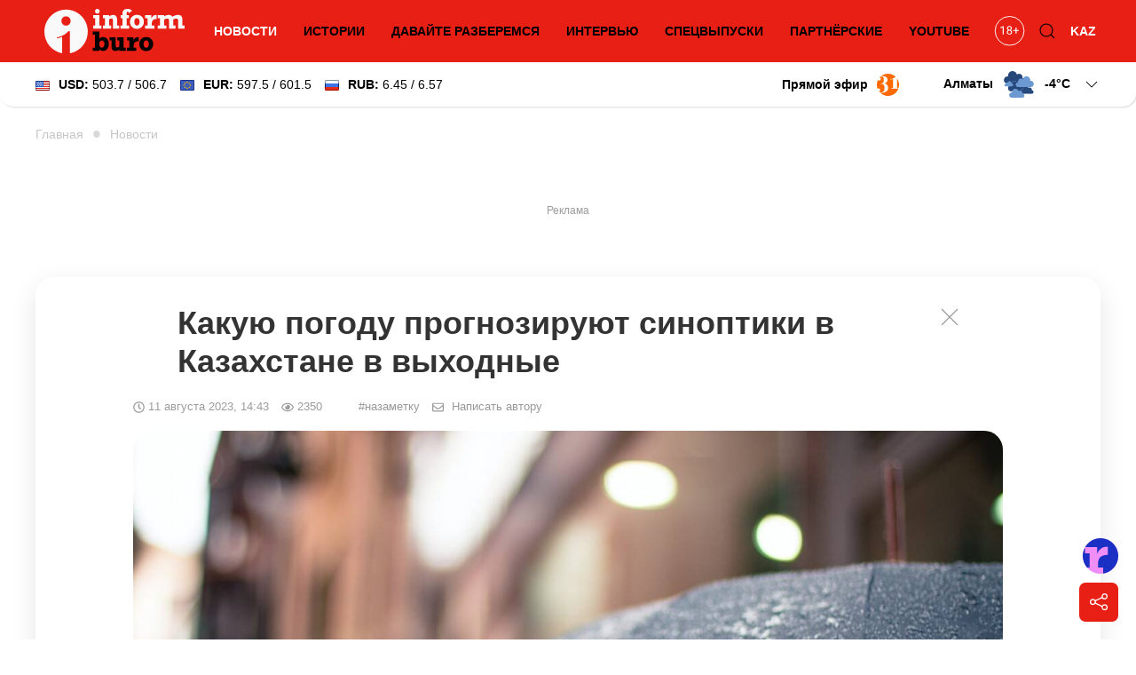

--- FILE ---
content_type: text/html; charset=utf-8
request_url: https://informburo.kz/novosti/kakuyu-pogodu-prognoziruyut-sinoptiki-v-kazaxstane-v-vyxodnye
body_size: 20932
content:
<!DOCTYPE html>
<html lang="ru">

<head>
    <link rel="dns-prefetch" href="//fonts.googleapis.com">
    <meta charset="utf-8">
    <meta name="viewport" content="width=device-width, initial-scale=1">

    <title>Какую погоду прогнозируют синоптики в Казахстане в выходные - informburo.kz</title>
    <meta name="description" content="Жаркая погода сохранится только на западе, северо-западе и юге.">
    <link rel="canonical" href="https://informburo.kz/novosti/kakuyu-pogodu-prognoziruyut-sinoptiki-v-kazaxstane-v-vyxodnye">
    <meta name="robots" content="index, follow, max-image-preview:large">
    <!-- Twitter Cards -->
    <meta name="twitter:card" content="summary_large_image">
    <meta name="twitter:site" content="@informburo_kz">
    <meta name="twitter:title" content="Какую погоду прогнозируют синоптики в Казахстане в выходные">
    <meta name="twitter:description" content="Жаркая погода сохранится только на западе, северо-западе и юге.">
    <meta name="twitter:image" content="https://informburo.kz/storage/photos/175/main/GQVAAlGVEtx3YkH0TumaeuirAUwhEa8HVPTxamtc.jpg">
    <!-- Open Graph -->
    <meta property="og:site_name" content="informburo.kz">
    <meta property="og:type" content="article">
    <meta property="og:title" content="Какую погоду прогнозируют синоптики в Казахстане в выходные">
    <meta property="og:description" content="Жаркая погода сохранится только на западе, северо-западе и юге.">
    <meta property="og:image" content="https://informburo.kz/storage/photos/175/main/GQVAAlGVEtx3YkH0TumaeuirAUwhEa8HVPTxamtc.jpg">
    <meta property="og:url" content="https://informburo.kz/novosti/kakuyu-pogodu-prognoziruyut-sinoptiki-v-kazaxstane-v-vyxodnye">
    <meta property="site_name" content="informburo.kz">
    <meta property="article:published_time" content="2023-08-11T14:43:41+05:00">
    <meta property="article:modified_time" content="2025-12-08T02:11:10+05:00">
    <meta property="article:author" content="Informburo">
    <meta property="article:section" content="Новости">
    <meta property="article:tag" content="Казахстан">
    <meta property="article:tag" content="общество">
    <meta property="article:tag" content="Погода">
    <!-- JSON-LD -->
    <script type="application/ld+json">
        {"@context":"https:\/\/schema.org","@graph":[{"@type":"NewsArticle","mainEntityOfPage":{"@type":"WebPage","@id":"https:\/\/informburo.kz\/novosti\/kakuyu-pogodu-prognoziruyut-sinoptiki-v-kazaxstane-v-vyxodnye"},"headline":"Какую погоду прогнозируют синоптики в Казахстане в выходные","image":[{"@type":"ImageObject","url":"https:\/\/informburo.kz\/storage\/photos\/175\/main\/GQVAAlGVEtx3YkH0TumaeuirAUwhEa8HVPTxamtc.jpg","width":"1280","height":"720"}],"datePublished":"2023-08-11T14:43:41+05:00","dateModified":"2025-12-08T02:11:10+05:00","description":"Жаркая погода сохранится только на западе, северо-западе и юге.","keywords":"Казахстан,общество,Погода","articleSection":"Новости","inLanguage":"ru","isPartOf":{"@type":"WebSite","name":"Informburo","@id":"https:\/\/informburo.kz"},"publisher":{"@type":"Organization","name":"Informburo","url":"https:\/\/informburo.kz","logo":{"@type":"ImageObject","url":"https:\/\/informburo.kz\/img\/logo_470x246.png","width":"470","height":"246"}},"author":{"@type":"Person","name":"Кудрет Петр","url":"https:\/\/informburo.kz\/avtory\/kudret-petr"}},{"@type":"NewsMediaOrganization","alternateName":["информбюро","informburo","информбюро кз","informburo kz"],"description":"Последние новости Казахстана и мира. Informburo.kz — аналитика, эксклюзивные материалы, рейтинги и репортажи. Будьте в курсе новых событий и новостей!","email":"info@informburo.kz","foundingDate":"01-01-2015","name":"Informburo","sameAs":["https:\/\/www.facebook.com\/informburo.kz","https:\/\/www.tiktok.com\/@informburo.kz","https:\/\/www.youtube.com\/channel\/UCQI3qvA84CyU9y9qfLxWkBw?sub_confirmation=1","https:\/\/instagram.com\/informburo.kz","https:\/\/twitter.com\/informburo_kz","https:\/\/www.whatsapp.com\/channel\/0029VaPTiE71NCrWRHOC5v0T"],"url":"https:\/\/informburo.kz","telephone":"+7(727)3550311","logo":{"@type":"ImageObject","url":"https:\/\/informburo.kz\/img\/logo_470x246.png","width":"470","height":"246","@id":"logo"},"image":"https:\/\/informburo.kz\/img\/logo_470x246.png","address":{"@type":"PostalAddress","streetAddress":"Тажибаевой, 155","addressLocality":"Алматы","addressCountry":"KZ","postalCode":"050060"},"@id":"Informburo"},{"@type":"BreadcrumbList","itemListElement":[{"@type":"ListItem","position":1,"item":{"@type":"Thing","name":"Главная","@id":"https:\/\/informburo.kz"}},{"@type":"ListItem","position":2,"item":{"@type":"Thing","name":"Новости","@id":"https:\/\/informburo.kz\/novosti"}},{"@type":"ListItem","position":3,"item":{"@type":"Thing","name":"Какую погоду прогнозируют синоптики в Казахстане в выходные","@id":"https:\/\/informburo.kz\/novosti\/kakuyu-pogodu-prognoziruyut-sinoptiki-v-kazaxstane-v-vyxodnye"}}]}]}
    </script>



    <link rel="apple-touch-icon" sizes="180x180" href="https://informburo.kz/img/favicons/apple-touch-icon.png">
    <link rel="icon" type="image/png" sizes="32x32" href="https://informburo.kz/img/favicons/favicon-32x32.png">
    <link rel="icon" type="image/png" sizes="16x16" href="https://informburo.kz/img/favicons/favicon-16x16.png">
    <link rel="manifest" href="https://informburo.kz/img/favicons/site.webmanifest">
    <link rel="mask-icon" href="https://informburo.kz/img/favicons/safari-pinned-tab.svg" color="#e83212">
    <link rel="shortcut icon" href="https://informburo.kz/img/favicons/favicon.ico">
    <meta name="msapplication-TileColor" content="#e83212">
    <meta name="msapplication-config" content="https://informburo.kz/img/favicons/browserconfig.xml">
    <meta name="theme-color" content="#e83212">
    <meta name="csrf-token" content="YACZ4JV5330ajKNzIpumquV5mWaaX3iHqRM5D2Gn">

            <meta property="yandex_recommendations_title" content="Какую погоду прогнозируют синоптики в Казахстане в выходные" />
        <meta property="yandex_recommendations_category" content="Новости" />
        <meta property="yandex_recommendations_image" content="/storage/photos/175/main/GQVAAlGVEtx3YkH0TumaeuirAUwhEa8HVPTxamtc.jpg" />
        <meta itemprop="datePublished" content="Fri, 11 Aug 2023 14:43:41 +0500" />

        <link rel="amphtml" href="https://informburo.kz/amp/novosti/kakuyu-pogodu-prognoziruyut-sinoptiki-v-kazaxstane-v-vyxodnye">
    
    <meta property="fb:app_id" content="671455063019744" />
    <meta name="pmail-verification" content="5edca9336b9405bd94ba7f7c093cf850">
    <meta name="yandex-verification" content="65ababc96badbfc6" />
    <meta name="zen-verification" content="AVXoPZsp4Y3HbOZMHjQAT4CAlM475nw4V85DeAWesyF6LOm0xJMNrvDZbzn9s7lf" />
    <link rel="alternate" type="application/rss+xml" title="Informburo.kz: Cвежие новости Казахстана и мира"
        href="https://informburo.kz/rss/pubsubhubbub-feed.xml">


    <link rel="preload" as="style"
        href="https://fonts.googleapis.com/css2?family=Noto+Serif:ital,wght@0,400;0,700;1,400;1,700&display=swap" />

    <link href="https://fonts.googleapis.com/css2?family=Noto+Serif:ital,wght@0,400;0,700;1,400;1,700&display=swap"
        rel="stylesheet">

    <!-- Livewire Styles --><style >[wire\:loading][wire\:loading], [wire\:loading\.delay][wire\:loading\.delay], [wire\:loading\.inline-block][wire\:loading\.inline-block], [wire\:loading\.inline][wire\:loading\.inline], [wire\:loading\.block][wire\:loading\.block], [wire\:loading\.flex][wire\:loading\.flex], [wire\:loading\.table][wire\:loading\.table], [wire\:loading\.grid][wire\:loading\.grid], [wire\:loading\.inline-flex][wire\:loading\.inline-flex] {display: none;}[wire\:loading\.delay\.none][wire\:loading\.delay\.none], [wire\:loading\.delay\.shortest][wire\:loading\.delay\.shortest], [wire\:loading\.delay\.shorter][wire\:loading\.delay\.shorter], [wire\:loading\.delay\.short][wire\:loading\.delay\.short], [wire\:loading\.delay\.default][wire\:loading\.delay\.default], [wire\:loading\.delay\.long][wire\:loading\.delay\.long], [wire\:loading\.delay\.longer][wire\:loading\.delay\.longer], [wire\:loading\.delay\.longest][wire\:loading\.delay\.longest] {display: none;}[wire\:offline][wire\:offline] {display: none;}[wire\:dirty]:not(textarea):not(input):not(select) {display: none;}:root {--livewire-progress-bar-color: #2299dd;}[x-cloak] {display: none !important;}[wire\:cloak] {display: none !important;}dialog#livewire-error::backdrop {background-color: rgba(0, 0, 0, .6);}</style>
    <link rel="preload" as="style" href="https://informburo.kz/build/assets/app.9e40ec4d.css" /><link rel="stylesheet" href="https://informburo.kz/build/assets/app.9e40ec4d.css" data-navigate-track="reload" />
    <!-- Google Tag Manager -->
    <script>
        (function(w, d, s, l, i) {
            w[l] = w[l] || [];
            w[l].push({
                'gtm.start': new Date().getTime(),
                event: 'gtm.js'
            });
            var f = d.getElementsByTagName(s)[0],
                j = d.createElement(s),
                dl = l != 'dataLayer' ? '&l=' + l : '';
            j.async = true;
            j.src =
                'https://www.googletagmanager.com/gtm.js?id=' + i + dl;
            f.parentNode.insertBefore(j, f);
        })(window, document, 'script', 'dataLayer', 'GTM-KZ4HPFZ');
    </script>
    <!-- End Google Tag Manager -->

            <script src="https://cdn.jsdelivr.net/npm/vue@2.7.8"></script>

        <script>
            var article = {
                id: "52635"
            };
        </script>

                <script async src="https://jsn.24smi.net/smi.js"></script>

    <script>
        window.yaContextCb = window.yaContextCb || []
    </script>
    <script src='https://yandex.ru/ads/system/context.js' defer></script>

    <script src="https://cdn.gravitec.net/storage/fd9e57a088e9374f005ef5dc3d16d72e/client.js" defer></script>
</head>

<body class="">
    <!-- Google Tag Manager (noscript) -->
    <noscript><iframe src="https://www.googletagmanager.com/ns.html?id=GTM-KZ4HPFZ" height="0" width="0"
            style="display:none;visibility:hidden"></iframe></noscript>
    <!-- End Google Tag Manager (noscript) -->

                        <!-- Banner A (adaptive) -->
<div id="adfox_168138554121941889" class="uk-text-center banner-a"></div>
<script>
    window.yaContextCb.push(()=>{
        Ya.adfoxCode.createAdaptive({
            ownerId: 393309,
            containerId: 'adfox_168138554121941889',
            params: {
                p1: 'cugts',
                p2: 'hrdc'
            }
        }, ['desktop', 'tablet'], {
            tabletWidth: 830,
            phoneWidth: 480,
            isAutoReloads: false
        })
    })
</script>            
    <header id="main-header" class="main-header uk-sticky" uk-sticky="show-on-up: true; animation: uk-animation-slide-top;"
    style="z-index: 999; overflow: hidden;">
    <div class="uk-container">
        <nav class="header-nav uk-navbar-container uk-navbar" uk-navbar>
            <div class="nav-overlay uk-navbar-left uk-width-expand">
                <button class="uk-navbar-toggle uk-hidden@m uk-icon uk-navbar-toggle-icon" uk-navbar-toggle-icon
                    uk-toggle="#modal-nav" type="button" style="z-index: 1;"></button>
                <a class="uk-navbar-item uk-logo"
                    href="https://informburo.kz">
                    <img src="/img/logo_main.svg?id=9876b082f169856d6ed0" width="158" height="50" alt="informburo"
                        class="uk-visible@m">
                    <img src="/img/logo_white_mobile.svg?id=9876b082f169856d6ed0" width="155" height="32"
                        alt="informburo" class="uk-hidden@m">

                    

                    

                    
                    
                </a>
                <ul class="uk-navbar-nav uk-visible@m uk-width-expand uk-flex-center">
                                            <li class="uk-active">
                            <a href="https://informburo.kz/novosti">Новости</a>
                        </li>
                        <li class="">
                            <a href="https://informburo.kz/stati">Истории</a>
                        </li>
                        <li class="">
                            <a href="https://informburo.kz/cards">Давайте разберемся</a>
                        </li>
                        <li class="">
                            <a href="https://informburo.kz/interview">Интервью</a>
                        </li>
                        <li
                            class=" uk-position-relative">
                            <a href="https://informburo.kz/fotoreportazh">Спецвыпуски</a>
                        </li>
                        
                        <li class="">
                            <a href="https://informburo.kz/special">Партнёрские</a>
                        </li>
                        <li>
                            <a href="https://www.youtube.com/channel/UCQI3qvA84CyU9y9qfLxWkBw?sub_confirmation=1"
                                target="_blank" rel="nofollow">YouTube</a>
                        </li>
                                    </ul>
            </div>
            <div class="nav-overlay uk-navbar-right">
                <ul class="uk-navbar-nav">
                    <li>
                        <a class="uk-navbar-item"
                            href="https://informburo.kz/page/restrict"
                            title="Возрастные ограничения на informburo.kz">
                            <svg class="age-restrictions uk-preserve" width="35" viewBox="0 0 37 36" fill="none"
                                xmlns="http://www.w3.org/2000/svg" class="age-restrictions uk-preserve uk-svg"
                                data-svg="/img/18+.svg">
                                <circle cx="18.573" cy="17.7364" r="17.2364" stroke="black"></circle>
                                <path
                                    d="M11.5564 22H10.2849V13.5713L7.73511 14.5078V13.3594L11.3582 11.999H11.5564V22ZM21.2976 14.6445C21.2976 15.1413 21.1654 15.5833 20.9011 15.9707C20.6414 16.3581 20.2882 16.6611 19.8416 16.8799C20.3611 17.1032 20.7712 17.429 21.072 17.8574C21.3774 18.2858 21.53 18.7712 21.53 19.3135C21.53 20.1748 21.2384 20.8607 20.655 21.3711C20.0763 21.8815 19.3129 22.1367 18.365 22.1367C17.408 22.1367 16.6401 21.8815 16.0613 21.3711C15.4871 20.8561 15.2 20.1702 15.2 19.3135C15.2 18.7757 15.3458 18.2904 15.6375 17.8574C15.9337 17.4245 16.3416 17.0964 16.8611 16.873C16.419 16.6543 16.0704 16.3512 15.8152 15.9639C15.56 15.5765 15.4324 15.1367 15.4324 14.6445C15.4324 13.806 15.7013 13.1406 16.239 12.6484C16.7768 12.1562 17.4854 11.9102 18.365 11.9102C19.24 11.9102 19.9464 12.1562 20.4841 12.6484C21.0264 13.1406 21.2976 13.806 21.2976 14.6445ZM20.2654 19.2861C20.2654 18.7301 20.0876 18.2767 19.7322 17.9258C19.3813 17.5749 18.921 17.3994 18.3513 17.3994C17.7817 17.3994 17.3236 17.5726 16.9773 17.9189C16.6355 18.2653 16.4646 18.721 16.4646 19.2861C16.4646 19.8512 16.6309 20.2956 16.9636 20.6191C17.3009 20.9427 17.768 21.1045 18.365 21.1045C18.9574 21.1045 19.4223 20.9427 19.7595 20.6191C20.0968 20.291 20.2654 19.8467 20.2654 19.2861ZM18.365 12.9492C17.8682 12.9492 17.4649 13.1042 17.155 13.4141C16.8497 13.7194 16.697 14.1364 16.697 14.665C16.697 15.1709 16.8474 15.5811 17.1482 15.8955C17.4535 16.2054 17.8591 16.3604 18.365 16.3604C18.8708 16.3604 19.2742 16.2054 19.575 15.8955C19.8803 15.5811 20.033 15.1709 20.033 14.665C20.033 14.1592 19.8757 13.7467 19.5613 13.4277C19.2468 13.1087 18.8481 12.9492 18.365 12.9492ZM26.8757 16.6611H29.6511V17.8574H26.8757V21.002H25.6042V17.8574H22.8289V16.6611H25.6042V13.7559H26.8757V16.6611Z"
                                    fill="black"></path>
                            </svg>
                        </a>
                    </li>
                    <li class="uk-visible@m">
                        <button class="uk-navbar-toggle" uk-toggle="target: .nav-overlay; animation: uk-animation-fade"
                            type="button">
                            <svg class="uk-icon uk-search-icon" width="20" height="20" viewBox="0 0 20 20"
                                xmlns="http://www.w3.org/2000/svg">
                                <circle fill="none" stroke="#000" stroke-width="1.1" cx="9" cy="9"
                                    r="7"></circle>
                                <path fill="none" stroke="#000" stroke-width="1.1" d="M14,14 L18,18 L14,14 Z">
                                </path>
                            </svg>
                        </button>
                    </li>
                    <li class="uk-active">
                                                    <a href="https://informburo.kz/kaz">KAZ</a>
                                            </li>
                </ul>
            </div>
            <div class="nav-overlay uk-navbar-left uk-flex-1" hidden>
                <div class="uk-navbar-item uk-width-expand">
                    <form action="/search" method="GET" class="uk-search uk-search-navbar uk-width-1-1">
                        <input class="uk-search-input" name="q" type="search"
                            placeholder="Поиск..." autofocus>
                    </form>
                </div>
                <button class="uk-navbar-toggle" uk-close
                    uk-toggle="target: .nav-overlay; animation: uk-animation-fade" type="button"></button>
            </div>
        </nav>
    </div>
</header>
    <div class="header-information">
        <div class="uk-container">
            <div class="uk-grid uk-grid-small uk-flex-between uk-flex-middle">
                <div>
                                            <!--[if BLOCK]><![endif]-->    <div>
        <div wire:snapshot="{&quot;data&quot;:{&quot;lang&quot;:&quot;rus&quot;,&quot;rates&quot;:[[[[&quot;503.7&quot;,&quot;USD&quot;,&quot;\u0414\u043e\u043b\u043b\u0430\u0440&quot;,&quot;\u0421\u0428\u0410&quot;,&quot;506.7&quot;],{&quot;s&quot;:&quot;arr&quot;}],[[&quot;597.5&quot;,&quot;EUR&quot;,&quot;\u0415\u0432\u0440\u043e&quot;,&quot;601.5&quot;],{&quot;s&quot;:&quot;arr&quot;}],[[&quot;6.45&quot;,&quot;RUB&quot;,&quot;\u0420\u043e\u0441\u0441\u0438\u0439\u0441\u043a\u0438\u0439&quot;,&quot;\u0440\u0443\u0431\u043b\u044c&quot;,&quot;6.57&quot;],{&quot;s&quot;:&quot;arr&quot;}]],{&quot;class&quot;:&quot;Illuminate\\Support\\Collection&quot;,&quot;s&quot;:&quot;clctn&quot;}]},&quot;memo&quot;:{&quot;id&quot;:&quot;liC6fOb7GyqE2Gp0hhNo&quot;,&quot;name&quot;:&quot;exchange-rates&quot;,&quot;path&quot;:&quot;novosti\/kakuyu-pogodu-prognoziruyut-sinoptiki-v-kazaxstane-v-vyxodnye&quot;,&quot;method&quot;:&quot;GET&quot;,&quot;release&quot;:&quot;a-a-a&quot;,&quot;children&quot;:[],&quot;scripts&quot;:[],&quot;assets&quot;:[],&quot;errors&quot;:[],&quot;locale&quot;:&quot;ru&quot;},&quot;checksum&quot;:&quot;2beb4e7a9228902bce906e32523d6a80fd110a097da86de9a4149038c701f68c&quot;}" wire:effects="{&quot;listeners&quot;:[&quot;refreshExchangeRates&quot;]}" wire:id="liC6fOb7GyqE2Gp0hhNo" class="uk-visible@m">
            <a href="/tags/kurs-valyut" class="uk-link-reset">
                <div class="uk-grid uk-grid-small uk-flex-right">
                    
                    <div>
                        <img src="/img/components/exchange/flag_usa.png" alt="USD"
                            class="uk-margin-small-right"><strong>USD:</strong>
                        503.7 / 506.7
                    </div>
                    <div>
                        <img src="/img/components/exchange/european_union_flag.png" alt="EUR"
                            class="uk-margin-small-right"><strong>EUR:</strong>
                        597.5 / 601.5
                    </div>
                    <div>
                        <img src="/img/components/exchange/flag_russia.png" alt="RUB"
                            class="uk-margin-small-right"><strong>RUB:</strong>
                        6.45 / 6.57
                    </div>
                </div>
            </a>
        </div>
        <div class="uk-hidden@m">
            <div uk-icon="icon: chevron-down">
                <strong>USD:</strong>
                503.7 / 506.7
            </div>
            <div class="uk-background-default uk-text-left uk-dropdown uk-drop" uk-dropdown="pos: bottom-left;">
                <ul class="uk-nav uk-dropdown-nav currencies-list">
                    <li>
                        <img src="/img/components/exchange/european_union_flag.png" alt="EUR"
                            class="uk-margin-small-right"><strong>EUR:</strong>
                        597.5 / 601.5
                    </li>
                    <li>
                        <img src="/img/components/exchange/flag_russia.png" alt="RUB"
                            class="uk-margin-small-right"><strong>RUB:</strong>
                        6.45 / 6.57
                    </li>
                </ul>
            </div>
        </div>
    </div>
<!--[if ENDBLOCK]><![endif]-->                        
                                    </div>
                <div class="uk-text-right uk-flex uk-flex-middle">
                    
                    
                                            <a href="https://31.kz/ru" class="uk-visible@m uk-flex uk-flex-middle uk-margin-right"
                            style="color: #000;" target="_blank" rel="nofollow">
                            <strong class="uk-margin-small-right">Прямой эфир</strong> <img
                                src="/img/components/31-logo.svg" width="25" uk-img>
                        </a>
                        
                    
                                            <div class="uk-margin-medium-left">
                            <!--[if BLOCK]><![endif]-->    <div class="weather-forecast">
        <div wire:snapshot="{&quot;data&quot;:{&quot;lang&quot;:&quot;rus&quot;,&quot;weather&quot;:[{&quot;aktau&quot;:[{&quot;city&quot;:&quot;\u0410\u043a\u0442\u0430\u0443&quot;,&quot;icon&quot;:&quot;3.svg&quot;,&quot;temp&quot;:&quot;+3&quot;},{&quot;s&quot;:&quot;arr&quot;}],&quot;aktobe&quot;:[{&quot;city&quot;:&quot;\u0410\u043a\u0442\u043e\u0431\u0435&quot;,&quot;icon&quot;:&quot;2.svg&quot;,&quot;temp&quot;:-10},{&quot;s&quot;:&quot;arr&quot;}],&quot;almaty&quot;:[{&quot;city&quot;:&quot;\u0410\u043b\u043c\u0430\u0442\u044b&quot;,&quot;icon&quot;:&quot;3.svg&quot;,&quot;temp&quot;:-4},{&quot;s&quot;:&quot;arr&quot;}],&quot;astana&quot;:[{&quot;city&quot;:&quot;\u0410\u0441\u0442\u0430\u043d\u0430&quot;,&quot;icon&quot;:&quot;3.svg&quot;,&quot;temp&quot;:-15},{&quot;s&quot;:&quot;arr&quot;}],&quot;atyrau&quot;:[{&quot;city&quot;:&quot;\u0410\u0442\u044b\u0440\u0430\u0443&quot;,&quot;icon&quot;:&quot;3.svg&quot;,&quot;temp&quot;:-3},{&quot;s&quot;:&quot;arr&quot;}],&quot;balhash&quot;:[{&quot;city&quot;:&quot;\u0411\u0430\u043b\u0445\u0430\u0448&quot;,&quot;icon&quot;:&quot;45-48.svg&quot;,&quot;temp&quot;:-3},{&quot;s&quot;:&quot;arr&quot;}],&quot;zheskazgan&quot;:[{&quot;city&quot;:&quot;\u0416\u0435\u0437\u043a\u0430\u0437\u0433\u0430\u043d&quot;,&quot;icon&quot;:&quot;2.svg&quot;,&quot;temp&quot;:-7},{&quot;s&quot;:&quot;arr&quot;}],&quot;karaganda&quot;:[{&quot;city&quot;:&quot;\u041a\u0430\u0440\u0430\u0433\u0430\u043d\u0434\u0430&quot;,&quot;icon&quot;:&quot;3.svg&quot;,&quot;temp&quot;:-6},{&quot;s&quot;:&quot;arr&quot;}],&quot;kokshetau&quot;:[{&quot;city&quot;:&quot;\u041a\u043e\u043a\u0448\u0435\u0442\u0430\u0443&quot;,&quot;icon&quot;:&quot;2.svg&quot;,&quot;temp&quot;:-19},{&quot;s&quot;:&quot;arr&quot;}],&quot;kostanay&quot;:[{&quot;city&quot;:&quot;\u041a\u043e\u0441\u0442\u0430\u043d\u0430\u0439&quot;,&quot;icon&quot;:&quot;3.svg&quot;,&quot;temp&quot;:-18},{&quot;s&quot;:&quot;arr&quot;}],&quot;kyzylorda&quot;:[{&quot;city&quot;:&quot;\u041a\u044b\u0437\u044b\u043b\u043e\u0440\u0434\u0430&quot;,&quot;icon&quot;:&quot;45-48.svg&quot;,&quot;temp&quot;:&quot;+1&quot;},{&quot;s&quot;:&quot;arr&quot;}],&quot;pavlodar&quot;:[{&quot;city&quot;:&quot;\u041f\u0430\u0432\u043b\u043e\u0434\u0430\u0440&quot;,&quot;icon&quot;:&quot;2.svg&quot;,&quot;temp&quot;:-16},{&quot;s&quot;:&quot;arr&quot;}],&quot;petropavlovsk&quot;:[{&quot;city&quot;:&quot;\u041f\u0435\u0442\u0440\u043e\u043f\u0430\u0432\u043b\u043e\u0432\u0441\u043a&quot;,&quot;icon&quot;:&quot;1.svg&quot;,&quot;temp&quot;:-19},{&quot;s&quot;:&quot;arr&quot;}],&quot;semey&quot;:[{&quot;city&quot;:&quot;\u0421\u0435\u043c\u0435\u0439&quot;,&quot;icon&quot;:&quot;3.svg&quot;,&quot;temp&quot;:-8},{&quot;s&quot;:&quot;arr&quot;}],&quot;taldykorgan&quot;:[{&quot;city&quot;:&quot;\u0422\u0430\u043b\u0434\u044b\u043a\u043e\u0440\u0433\u0430\u043d&quot;,&quot;icon&quot;:&quot;3.svg&quot;,&quot;temp&quot;:-6},{&quot;s&quot;:&quot;arr&quot;}],&quot;taraz&quot;:[{&quot;city&quot;:&quot;\u0422\u0430\u0440\u0430\u0437&quot;,&quot;icon&quot;:&quot;61-63-65.svg&quot;,&quot;temp&quot;:&quot;+3&quot;},{&quot;s&quot;:&quot;arr&quot;}],&quot;turkestan&quot;:[{&quot;city&quot;:&quot;\u0422\u0443\u0440\u043a\u0435\u0441\u0442\u0430\u043d&quot;,&quot;icon&quot;:&quot;3.svg&quot;,&quot;temp&quot;:&quot;+7&quot;},{&quot;s&quot;:&quot;arr&quot;}],&quot;uralsk&quot;:[{&quot;city&quot;:&quot;\u0423\u0440\u0430\u043b\u044c\u0441\u043a&quot;,&quot;icon&quot;:&quot;71-73-75-77.svg&quot;,&quot;temp&quot;:-9},{&quot;s&quot;:&quot;arr&quot;}],&quot;ust-kamenogorsk&quot;:[{&quot;city&quot;:&quot;\u0423\u0441\u0442\u044c-\u041a\u0430\u043c\u0435\u043d\u043e\u0433\u043e\u0440\u0441\u043a&quot;,&quot;icon&quot;:&quot;3.svg&quot;,&quot;temp&quot;:-14},{&quot;s&quot;:&quot;arr&quot;}],&quot;shymkent&quot;:[{&quot;city&quot;:&quot;\u0428\u044b\u043c\u043a\u0435\u043d\u0442&quot;,&quot;icon&quot;:&quot;61-63-65.svg&quot;,&quot;temp&quot;:&quot;+7&quot;},{&quot;s&quot;:&quot;arr&quot;}]},{&quot;s&quot;:&quot;arr&quot;}],&quot;default_weather_city&quot;:&quot;almaty&quot;},&quot;memo&quot;:{&quot;id&quot;:&quot;F2Aio5uLkGA30cd4AcoX&quot;,&quot;name&quot;:&quot;weather-forecast&quot;,&quot;path&quot;:&quot;novosti\/kakuyu-pogodu-prognoziruyut-sinoptiki-v-kazaxstane-v-vyxodnye&quot;,&quot;method&quot;:&quot;GET&quot;,&quot;release&quot;:&quot;a-a-a&quot;,&quot;children&quot;:[],&quot;scripts&quot;:[],&quot;assets&quot;:[],&quot;errors&quot;:[],&quot;locale&quot;:&quot;ru&quot;},&quot;checksum&quot;:&quot;fd9a110a94fd5882541e3c570aac51a304d9a76b6c4e39d310ab5df2f332f5e6&quot;}" wire:effects="[]" wire:id="F2Aio5uLkGA30cd4AcoX" class="uk-grid uk-grid-small">
            <div>
                <div class="">
                    <div class="current-city">
                        <span class="default-city">Алматы</span>
                        <img src="/img/components/weather/day/3.svg"
                            class="uk-visible@m default-icon weather-icon" uk-svg>
                        <span class="default-temp">-4<span
                                class="deg">C</span>
                            <svg class=" uk-icon" width="20" height="20" viewBox="0 0 20 20" xmlns="http://www.w3.org/2000/svg">
                                <polyline fill="none" stroke="#000" stroke-width="1.03" points="16 7 10 13 4 7">
                                </polyline>
                            </svg>
                        </span>
                    </div>
                     <div id="weather-cities" class="uk-background-default uk-dropdown uk-text-left uk-drop"
                        uk-dropdown="pos: bottom-right; mode: click;">
                        <div class="weather-cities-scrollable">
                            <ul class="uk-visible@m uk-nav uk-dropdown-nav cities-list uk-column-1-2@m">
                                <!--[if BLOCK]><![endif]-->                                    <a href="/weather/aktau" style="text-decoration: none;">
                                        <li class="city" data-key="aktau" data-city="Актау"
                                            data-icon="/img/components/weather/day/3.svg"
                                            data-temp="+3">
                                            <img src="/img/components/weather/day/3.svg"
                                                class="weather-icon-dropdown" uk-svg>
                                            <span>+3&deg;C</span>
                                            <span>Актау </span>
                                        </li>
                                    </a>
                                    
                                                                    <a href="/weather/aktobe" style="text-decoration: none;">
                                        <li class="city" data-key="aktobe" data-city="Актобе"
                                            data-icon="/img/components/weather/day/2.svg"
                                            data-temp="-10">
                                            <img src="/img/components/weather/day/2.svg"
                                                class="weather-icon-dropdown" uk-svg>
                                            <span>-10&deg;C</span>
                                            <span>Актобе </span>
                                        </li>
                                    </a>
                                    
                                                                    <a href="/weather/almaty" style="text-decoration: none;">
                                        <li class="city" data-key="almaty" data-city="Алматы"
                                            data-icon="/img/components/weather/day/3.svg"
                                            data-temp="-4">
                                            <img src="/img/components/weather/day/3.svg"
                                                class="weather-icon-dropdown" uk-svg>
                                            <span>-4&deg;C</span>
                                            <span>Алматы </span>
                                        </li>
                                    </a>
                                    
                                                                    <a href="/weather/astana" style="text-decoration: none;">
                                        <li class="city" data-key="astana" data-city="Астана"
                                            data-icon="/img/components/weather/day/3.svg"
                                            data-temp="-15">
                                            <img src="/img/components/weather/day/3.svg"
                                                class="weather-icon-dropdown" uk-svg>
                                            <span>-15&deg;C</span>
                                            <span>Астана </span>
                                        </li>
                                    </a>
                                    
                                                                    <a href="/weather/atyrau" style="text-decoration: none;">
                                        <li class="city" data-key="atyrau" data-city="Атырау"
                                            data-icon="/img/components/weather/day/3.svg"
                                            data-temp="-3">
                                            <img src="/img/components/weather/day/3.svg"
                                                class="weather-icon-dropdown" uk-svg>
                                            <span>-3&deg;C</span>
                                            <span>Атырау </span>
                                        </li>
                                    </a>
                                    
                                                                    <a href="/weather/balhash" style="text-decoration: none;">
                                        <li class="city" data-key="balhash" data-city="Балхаш"
                                            data-icon="/img/components/weather/day/45-48.svg"
                                            data-temp="-3">
                                            <img src="/img/components/weather/day/45-48.svg"
                                                class="weather-icon-dropdown" uk-svg>
                                            <span>-3&deg;C</span>
                                            <span>Балхаш </span>
                                        </li>
                                    </a>
                                    
                                                                    <a href="/weather/zheskazgan" style="text-decoration: none;">
                                        <li class="city" data-key="zheskazgan" data-city="Жезказган"
                                            data-icon="/img/components/weather/day/2.svg"
                                            data-temp="-7">
                                            <img src="/img/components/weather/day/2.svg"
                                                class="weather-icon-dropdown" uk-svg>
                                            <span>-7&deg;C</span>
                                            <span>Жезказган </span>
                                        </li>
                                    </a>
                                    
                                                                    <a href="/weather/karaganda" style="text-decoration: none;">
                                        <li class="city" data-key="karaganda" data-city="Караганда"
                                            data-icon="/img/components/weather/day/3.svg"
                                            data-temp="-6">
                                            <img src="/img/components/weather/day/3.svg"
                                                class="weather-icon-dropdown" uk-svg>
                                            <span>-6&deg;C</span>
                                            <span>Караганда </span>
                                        </li>
                                    </a>
                                    
                                                                    <a href="/weather/kokshetau" style="text-decoration: none;">
                                        <li class="city" data-key="kokshetau" data-city="Кокшетау"
                                            data-icon="/img/components/weather/day/2.svg"
                                            data-temp="-19">
                                            <img src="/img/components/weather/day/2.svg"
                                                class="weather-icon-dropdown" uk-svg>
                                            <span>-19&deg;C</span>
                                            <span>Кокшетау </span>
                                        </li>
                                    </a>
                                    
                                                                    <a href="/weather/kostanay" style="text-decoration: none;">
                                        <li class="city" data-key="kostanay" data-city="Костанай"
                                            data-icon="/img/components/weather/day/3.svg"
                                            data-temp="-18">
                                            <img src="/img/components/weather/day/3.svg"
                                                class="weather-icon-dropdown" uk-svg>
                                            <span>-18&deg;C</span>
                                            <span>Костанай </span>
                                        </li>
                                    </a>
                                    
                                                                    <a href="/weather/kyzylorda" style="text-decoration: none;">
                                        <li class="city" data-key="kyzylorda" data-city="Кызылорда"
                                            data-icon="/img/components/weather/day/45-48.svg"
                                            data-temp="+1">
                                            <img src="/img/components/weather/day/45-48.svg"
                                                class="weather-icon-dropdown" uk-svg>
                                            <span>+1&deg;C</span>
                                            <span>Кызылорда </span>
                                        </li>
                                    </a>
                                    
                                                                    <a href="/weather/pavlodar" style="text-decoration: none;">
                                        <li class="city" data-key="pavlodar" data-city="Павлодар"
                                            data-icon="/img/components/weather/day/2.svg"
                                            data-temp="-16">
                                            <img src="/img/components/weather/day/2.svg"
                                                class="weather-icon-dropdown" uk-svg>
                                            <span>-16&deg;C</span>
                                            <span>Павлодар </span>
                                        </li>
                                    </a>
                                    
                                                                    <a href="/weather/petropavlovsk" style="text-decoration: none;">
                                        <li class="city" data-key="petropavlovsk" data-city="Петропавловск"
                                            data-icon="/img/components/weather/day/1.svg"
                                            data-temp="-19">
                                            <img src="/img/components/weather/day/1.svg"
                                                class="weather-icon-dropdown" uk-svg>
                                            <span>-19&deg;C</span>
                                            <span>Петропавловск </span>
                                        </li>
                                    </a>
                                    
                                                                    <a href="/weather/semey" style="text-decoration: none;">
                                        <li class="city" data-key="semey" data-city="Семей"
                                            data-icon="/img/components/weather/day/3.svg"
                                            data-temp="-8">
                                            <img src="/img/components/weather/day/3.svg"
                                                class="weather-icon-dropdown" uk-svg>
                                            <span>-8&deg;C</span>
                                            <span>Семей </span>
                                        </li>
                                    </a>
                                    
                                                                    <a href="/weather/taldykorgan" style="text-decoration: none;">
                                        <li class="city" data-key="taldykorgan" data-city="Талдыкорган"
                                            data-icon="/img/components/weather/day/3.svg"
                                            data-temp="-6">
                                            <img src="/img/components/weather/day/3.svg"
                                                class="weather-icon-dropdown" uk-svg>
                                            <span>-6&deg;C</span>
                                            <span>Талдыкорган </span>
                                        </li>
                                    </a>
                                    
                                                                    <a href="/weather/taraz" style="text-decoration: none;">
                                        <li class="city" data-key="taraz" data-city="Тараз"
                                            data-icon="/img/components/weather/day/61-63-65.svg"
                                            data-temp="+3">
                                            <img src="/img/components/weather/day/61-63-65.svg"
                                                class="weather-icon-dropdown" uk-svg>
                                            <span>+3&deg;C</span>
                                            <span>Тараз </span>
                                        </li>
                                    </a>
                                    
                                                                    <a href="/weather/turkestan" style="text-decoration: none;">
                                        <li class="city" data-key="turkestan" data-city="Туркестан"
                                            data-icon="/img/components/weather/day/3.svg"
                                            data-temp="+7">
                                            <img src="/img/components/weather/day/3.svg"
                                                class="weather-icon-dropdown" uk-svg>
                                            <span>+7&deg;C</span>
                                            <span>Туркестан </span>
                                        </li>
                                    </a>
                                    
                                                                    <a href="/weather/uralsk" style="text-decoration: none;">
                                        <li class="city" data-key="uralsk" data-city="Уральск"
                                            data-icon="/img/components/weather/day/71-73-75-77.svg"
                                            data-temp="-9">
                                            <img src="/img/components/weather/day/71-73-75-77.svg"
                                                class="weather-icon-dropdown" uk-svg>
                                            <span>-9&deg;C</span>
                                            <span>Уральск </span>
                                        </li>
                                    </a>
                                    
                                                                    <a href="/weather/ust-kamenogorsk" style="text-decoration: none;">
                                        <li class="city" data-key="ust-kamenogorsk" data-city="Усть-Каменогорск"
                                            data-icon="/img/components/weather/day/3.svg"
                                            data-temp="-14">
                                            <img src="/img/components/weather/day/3.svg"
                                                class="weather-icon-dropdown" uk-svg>
                                            <span>-14&deg;C</span>
                                            <span>Усть-Каменогорск </span>
                                        </li>
                                    </a>
                                    
                                                                    <a href="/weather/shymkent" style="text-decoration: none;">
                                        <li class="city" data-key="shymkent" data-city="Шымкент"
                                            data-icon="/img/components/weather/day/61-63-65.svg"
                                            data-temp="+7">
                                            <img src="/img/components/weather/day/61-63-65.svg"
                                                class="weather-icon-dropdown" uk-svg>
                                            <span>+7&deg;C</span>
                                            <span>Шымкент </span>
                                        </li>
                                    </a>
                                    
                                <!--[if ENDBLOCK]><![endif]-->                            </ul>
                            <a class="uk-button uk-button-primary uk-width-1-1 uk-margin-small-top" href="/weather">Все
                                города</a>
                        </div>
                    </div>
                </div>
            </div>
        </div>
    </div>
<!--[if ENDBLOCK]><![endif]-->                            
                        </div>
                                    </div>
            </div>
        </div>
    </div>



            
        
            
        
            
        
    
    <div class="content-box">
            
    
    <div class="uk-container">
        <nav aria-label="Breadcrumb">
    <ul class="uk-breadcrumb">
                    <li><a href="https://informburo.kz">Главная</a></li>

            
                                                <li><a href="https://informburo.kz/novosti">Новости</a></li>
                            
            
            
            
            
            
            
            
            </ul>
</nav>
    </div>

            <!-- Banner B -->
<!-- Desktop -->
<div id="adfox_168138520745567123-52635-1" class="banner-block banner-970x90 uk-margin-top uk-visible@m banner-b"></div>
<script>
    window.yaContextCb.push(()=>{
        Ya.adfoxCode.createAdaptive({
            ownerId: 393309,
            containerId: 'adfox_168138520745567123-52635-1',
            params: {
                p1: 'cunlc',
                p2: 'hsaa'
            }
        }, ['desktop', 'tablet'], {
            tabletWidth: 830,
            phoneWidth: 480,
            isAutoReloads: false
        })
    })
</script>
<!-- Mobile -->
<div id="adfox_168138497491849464-52635-1" class="banner-block banner-320x100 uk-margin-top uk-hidden@m banner-b"></div>
<script>
    window.yaContextCb.push(()=>{
        Ya.adfoxCode.createAdaptive({
            ownerId: 393309,
            containerId: 'adfox_168138497491849464-52635-1',
            params: {
                p1: 'cunnu',
                p2: 'hsav'
            }
        }, ['phone'], {
            tabletWidth: 830,
            phoneWidth: 480,
            isAutoReloads: false
        })
    })
</script>
    
    <div class="article-infinite-scroll">
        <div class="uk-container">
            <article id="article-52635" class="content article-content uk-margin-medium-bottom">

                <header class="sticky-heading uk-card uk-card-default uk-card-body">
                    <div class="article-title uk-flex uk-flex-between">
                        <div>
                            <h1>
                                                                                                                                                                                                                                                                                                                                                                                                                                                                                                Какую погоду прогнозируют синоптики в Казахстане в выходные
                                                            </h1>
                        </div>
                        <div>
                            <a class="uk-close-large uk-icon uk-close" href="https://informburo.kz">
                                <svg width="20" height="20" viewBox="0 0 20 20" xmlns="http://www.w3.org/2000/svg">
                                    <line fill="none" stroke="#000" stroke-width="1.4" x1="1" y1="1"
                                        x2="19" y2="19"></line>
                                    <line fill="none" stroke="#000" stroke-width="1.4" x1="19" y1="1"
                                        x2="1" y2="19"></line>
                                </svg>
                            </a>
                        </div>
                    </div>
                </header>

                <div class="uk-container uk-container-small">
                    <div class="uk-grid">
                        <div class="uk-width-1-1 article-meta">
                            <small class="uk-text-muted">
                                
                                <svg class="uk-icon" xmlns="http://www.w3.org/2000/svg" viewBox="0 0 512 512" width="12.8"
                                    height="12.8">
                                    <path
                                        d="M256 8C119 8 8 119 8 256s111 248 248 248 248-111 248-248S393 8 256 8zm0 448c-110.5 0-200-89.5-200-200S145.5 56 256 56s200 89.5 200 200-89.5 200-200 200zm61.8-104.4l-84.9-61.7c-3.1-2.3-4.9-5.9-4.9-9.7V116c0-6.6 5.4-12 12-12h32c6.6 0 12 5.4 12 12v141.7l66.8 48.6c5.4 3.9 6.5 11.4 2.6 16.8L334.6 349c-3.9 5.3-11.4 6.5-16.8 2.6z">
                                    </path>
                                </svg>
                                
                                <time
                                    datetime="2023-08-11T14:43:41+05:00">11 августа 2023, 14:43</time>
                            </small>

                            <div wire:snapshot="{&quot;data&quot;:{&quot;id&quot;:52635,&quot;views&quot;:0,&quot;loading&quot;:true,&quot;isKaz&quot;:false},&quot;memo&quot;:{&quot;id&quot;:&quot;GkUVTpe2jl0NT03LHMTy&quot;,&quot;name&quot;:&quot;article-views&quot;,&quot;path&quot;:&quot;novosti\/kakuyu-pogodu-prognoziruyut-sinoptiki-v-kazaxstane-v-vyxodnye&quot;,&quot;method&quot;:&quot;GET&quot;,&quot;release&quot;:&quot;a-a-a&quot;,&quot;children&quot;:[],&quot;scripts&quot;:[],&quot;assets&quot;:[],&quot;lazyLoaded&quot;:false,&quot;lazyIsolated&quot;:true,&quot;errors&quot;:[],&quot;locale&quot;:&quot;ru&quot;},&quot;checksum&quot;:&quot;3379db1d5f7b39224b415b0f8d3b9557481ec29ac00a43631cb75b1d93fcf955&quot;}" wire:effects="[]" wire:id="GkUVTpe2jl0NT03LHMTy" x-intersect="$wire.__lazyLoad(&#039;[base64]&#039;)"></div>                            

                                                            <small class="uk-text-muted">
                                    <a href="https://informburo.kz/mark/nazametku">#назаметку</a>
                                </small>
                            
                            
                                                            <small class="uk-text-muted">
                                    
                                    <svg class="uk-icon" xmlns="http://www.w3.org/2000/svg" viewBox="0 0 512 512" width="12.8"
                                        height="12.8">
                                        <path
                                            d="M464 64H48C21.49 64 0 85.49 0 112v288c0 26.51 21.49 48 48 48h416c26.51 0 48-21.49 48-48V112c0-26.51-21.49-48-48-48zm0 48v40.805c-22.422 18.259-58.168 46.651-134.587 106.49-16.841 13.247-50.201 45.072-73.413 44.701-23.208.375-56.579-31.459-73.413-44.701C106.18 199.465 70.425 171.067 48 152.805V112h416zM48 400V214.398c22.914 18.251 55.409 43.862 104.938 82.646 21.857 17.205 60.134 55.186 103.062 54.955 42.717.231 80.509-37.199 103.053-54.947 49.528-38.783 82.032-64.401 104.947-82.653V400H48z">
                                        </path>
                                    </svg>
                                    <a
                                        href="mailto:k.petr@informburo.kz?subject=Какую погоду прогнозируют синоптики в Казахстане в выходные&body=Ссылка на материал (не удалять): https://informburo.kz/novosti/kakuyu-pogodu-prognoziruyut-sinoptiki-v-kazaxstane-v-vyxodnye">
                                        Написать автору
                                    </a>
                                </small>
                            
                                                    </div>
                    </div>
                                            <div class="uk-grid uk-grid-small">
                            <div class="uk-width-1-1">
                                                                    <figure class="article-main-img">
                                        <div class="uk-inline">
                                            <img class="uk-responsive-width" src="/storage/photos/175/main/GQVAAlGVEtx3YkH0TumaeuirAUwhEa8HVPTxamtc.jpg"
                                                alt="" fetchpriority="high">
                                                                                                                                                                                                                                                                                                                                                                        </div>
                                                                            </figure>
                                                            </div>
                        </div>
                    
                    <div class="uk-grid">
                        <div class="uk-width-2-3@m uk-width-1-1">

                            
                            <strong class="article-excerpt">
                                Жаркая погода сохранится только на западе, северо-западе и юге.
                            </strong>

                            
                            <div class="article">
                                <p>12-13 августа на большей части территории республики ожидается понижение температуры и дожди, сообщает РГП "Казгидромет".</p>
<blockquote>
<p>"С прохождением южного циклона и атмосферных фронтальных разделов, связанных с ним, на большей части территории республики ожидается неустойчивый характер погоды", &ndash; прогнозируют синоптики.</p>
</blockquote>
<p>На севере, востоке и в центре страны пройдут дожди. В центральной части дожди будут временами сильные &ndash; с грозами, градом, порывистым ветром до 15-28 м/с</p>
<p>На северо-западе, севере и в центральной части страны в ночные и утренние часы синоптики прогнозируют туман.</p>
<p>На западе, северо-западе, юге Казахстана сохранится ясная погода без осадков с высокими температурами.</p>
<p>"12-13 августа на юго-западе Атырауской области все ещё сохраняется очень сильная жара до 42 градусов", &ndash;&nbsp; сообщили синоптики.</p>
<p>В северных, восточных и центральных областях РК ожидается прохладная погода и понижение температуры воздуха днём до 12-20 тепла.</p>
<p>На юго-востоке страны ожидается спад жары до 20-28 тепла.</p>
<div class="read-more"><hr />
<p><strong>Читайте также:</strong> <a href="/novosti/kakoi-budet-pogoda-v-avguste-rasskazali-v-kazgidromete">Какой будет погода в августе, рассказали в Казгидромете</a></p>
<hr /></div>

                                                            </div>

                                                                                                                                                                                                                                                                                                    
                            <footer class="uk-grid">
                                <div class="uk-width-1-1 uk-margin-medium-bottom">
                                                                                                                        <div wire:snapshot="{&quot;data&quot;:{&quot;article_id&quot;:52635,&quot;lang&quot;:&quot;rus&quot;,&quot;article_reactions&quot;:[null,{&quot;class&quot;:&quot;App\\Models\\Reactions&quot;,&quot;key&quot;:52635,&quot;s&quot;:&quot;mdl&quot;}]},&quot;memo&quot;:{&quot;id&quot;:&quot;IK5oNmbZ16dZJTlZZyoi&quot;,&quot;name&quot;:&quot;article-reactions&quot;,&quot;path&quot;:&quot;novosti\/kakuyu-pogodu-prognoziruyut-sinoptiki-v-kazaxstane-v-vyxodnye&quot;,&quot;method&quot;:&quot;GET&quot;,&quot;release&quot;:&quot;a-a-a&quot;,&quot;children&quot;:[],&quot;scripts&quot;:[],&quot;assets&quot;:[],&quot;errors&quot;:[],&quot;locale&quot;:&quot;ru&quot;},&quot;checksum&quot;:&quot;1931e393665c5ff37b4d91e3a028acd904538c3138b3cb6e2bd3b09b89492181&quot;}" wire:effects="[]" wire:id="IK5oNmbZ16dZJTlZZyoi" id="article-reactions-52635" class="article-reactions uk-text-center uk-text-left@s">
	<span class="title">Была ли эта статья для вас полезной?</span>
	<div id="like-btn-52635" class="reaction-btn like-btn uk-margin-small-top" data-action="like" data-article-id="52635">
		<span class="icon" uk-icon="icon: fa-thumbs-up; ratio: 0.05;"></span>
		<span id="count-likes-52635" class="count-likes">6</span>
	</div>
	<div id="dislike-btn-52635" class="reaction-btn dislike-btn uk-margin-small-top" data-action="dislike" data-article-id="52635">
		<span class="icon" uk-icon="icon: fa-thumbs-down; ratio: 0.05;"></span>
		<span id="count-dislikes-52635" class="count-dislikes">1</span>
	</div>
</div>
                                                                                                            </div>

                                <div class="uk-width-1-1 uk-margin-medium-bottom">
                                    <div id="share-block-52635" class="share-block">
    <span><strong>Поделиться:</strong></span>
    <ul class="uk-list">
        <li class="uk-margin-small-bottom">
            <a href="//www.facebook.com/sharer/sharer.php?u=https://informburo.kz/novosti/kakuyu-pogodu-prognoziruyut-sinoptiki-v-kazaxstane-v-vyxodnye?utm_source=share_block" target="_blank" rel="nofollow noopener">
                <img src="/img/components/social/icons/facebook.png" width="36">
            </a>
        </li>
        <li class="uk-margin-small-bottom">
            <a href="//twitter.com/intent/tweet?url=https://informburo.kz/novosti/kakuyu-pogodu-prognoziruyut-sinoptiki-v-kazaxstane-v-vyxodnye?utm_source=share_block&text=Какую погоду прогнозируют синоптики в Казахстане в выходные" target="_blank" rel="nofollow noopener">
                <img src="/img/components/social/icons/twitter.png" width="36">
            </a>
        </li>
        <li class="uk-margin-small-bottom">
            <a href="//vk.com/share.php?url=https://informburo.kz/novosti/kakuyu-pogodu-prognoziruyut-sinoptiki-v-kazaxstane-v-vyxodnye?utm_source=share_block?&title=Какую погоду прогнозируют синоптики в Казахстане в выходные&description=Жаркая погода сохранится только на западе, северо-западе и юге." target="_blank" rel="nofollow noopener">
                <img src="/img/components/social/icons/vkontakte.png" width="36">
            </a>
        </li>
        <li class="uk-margin-small-bottom">
            <a href="//telegram.me/share/url?url=https://informburo.kz/novosti/kakuyu-pogodu-prognoziruyut-sinoptiki-v-kazaxstane-v-vyxodnye?utm_source=share_block&text=Какую погоду прогнозируют синоптики в Казахстане в выходные" target="_blank" rel="nofollow noopener">
                <img src="/img/components/social/icons/telegram.png" width="36">
            </a>
        </li>
        <li class="uk-margin-small-bottom">
            <a href="//api.whatsapp.com/send?text=Какую погоду прогнозируют синоптики в Казахстане в выходные https://informburo.kz/novosti/kakuyu-pogodu-prognoziruyut-sinoptiki-v-kazaxstane-v-vyxodnye?utm_source=share_block" target="_blank" rel="nofollow noopener">
                <img src="/img/components/social/icons/whatsapp.png" width="36">
            </a>
        </li>
    </ul>
</div>
                                </div>

                                <div class="uk-width-1-1 uk-margin-medium-bottom">
                                    <p class="article-spelling-block uk-visible@m">
    <span uk-icon="icon: fa-exclamation-circle; ratio: 0.022;"></span>&nbsp;
        	Если вы нашли ошибку в тексте, выделите её мышью и нажмите Ctrl+Enter
    </p>
<p class="article-spelling-block uk-hidden@m">
    <span uk-icon="icon: fa-exclamation-circle; ratio: 0.022;"></span>&nbsp;
        	Если вы нашли ошибку в тексте на смартфоне, выделите её и нажмите на кнопку "Сообщить об ошибке"
    </p>                                </div>

                                <div class="uk-width-1-1 uk-margin-medium-bottom">
                                    <ul class="article-tags">
            <li><a href="https://informburo.kz/tags/kazahstan">Казахстан</a></li>
            <li><a href="https://informburo.kz/tags/obshchestvo">общество</a></li>
            <li><a href="https://informburo.kz/tags/pogoda">Погода</a></li>
    </ul>
                                </div>

                                <div class="uk-width-1-1 uk-margin-medium-bottom">
                                    <a class="whatsapp-promo" href="https://whatsapp.com/channel/0029VaPTiE71NCrWRHOC5v0T"
                                        rel="nofollow" target="_blank">
                                        <span class="uk-icon uk-visible@m"
                                            uk-icon="icon: fa-whatsapp; ratio: 0.05;"></span>
                                        <span class="uk-icon uk-hidden@m"
                                            uk-icon="icon: fa-whatsapp; ratio: 0.04;"></span>
                                                                                    <span>Читайте новости в нашем канале WhatsApp</span>
                                                                            </a>
                                </div>

                                <button class="uk-button uk-button-primary spelling-button uk-hidden@m" type="button">
	Сообщить об ошибке
</button>                            </footer>
                        </div>
                        <div class="article-sidebar uk-width-1-3 uk-visible@m">

                                                            <!-- Banner C1 (desktop only) -->
<div id="adfox_168138574160749881-52635"
    class="banner-block banner-300x300 uk-margin-medium-bottom uk-visible@m banner-c1d"></div>
<script>
    window.yaContextCb.push(()=>{
        Ya.adfoxCode.createAdaptive({
            ownerId: 393309,
            containerId: 'adfox_168138574160749881-52635',
            params: {
                p1: 'crsow',
                p2: 'hkyu'
            }
        }, ['desktop', 'tablet'], {
            tabletWidth: 830,
            phoneWidth: 480,
            isAutoReloads: false
        })
    })
</script>

                                <div class="uk-margin-medium-bottom">
                                                                                                                        <script wire:snapshot="{&quot;data&quot;:{&quot;telegramPosts&quot;:[[[{&quot;title&quot;:&quot;\ud83e\udd69\ud83e\udd52 \u0421\u0435\u043b\u044c\u0441\u043a\u043e\u0445\u043e\u0437\u044f\u0439\u0441\u0442\u0432\u0435\u043d\u043d\u0430\u044f \u044f\u0440\u043c\u0430\u0440\u043a\u0430 \u0432\u044b\u0445\u043e\u0434\u043d\u043e\u0433\u043e \u0434\u043d\u044f \u043f\u0440\u043e\u0439\u0434\u0435\u0442 \u0432 \u0410\u0441\u0442\u0430\u043d\u0435&quot;,&quot;link&quot;:&quot;https:\/\/t.me\/informburo_kz\/70507&quot;,&quot;views&quot;:11674,&quot;comments&quot;:0,&quot;reactions&quot;:5},{&quot;s&quot;:&quot;arr&quot;}],[{&quot;title&quot;:&quot;\ud83d\udcda\u0427\u0430\u0441\u0442\u043d\u044b\u043c \u0448\u043a\u043e\u043b\u0430\u043c \u0432 \u041a\u0430\u0437\u0430\u0445\u0441\u0442\u0430\u043d\u0435 \u0438\u0437\u043c\u0435\u043d\u044f\u0442 \u043f\u0440\u0430\u0432\u0438\u043b\u0430 \u0438\u0433\u0440\u044b &quot;,&quot;link&quot;:&quot;https:\/\/t.me\/informburo_kz\/70588&quot;,&quot;views&quot;:7693,&quot;comments&quot;:1,&quot;reactions&quot;:125},{&quot;s&quot;:&quot;arr&quot;}],[{&quot;title&quot;:&quot;\ud83d\udcb5 \u041f\u0430\u0441\u043f\u043e\u0440\u0442\u0430, \u0443\u0434\u043e\u0441\u0442\u043e\u0432\u0435\u0440\u0435\u043d\u0438\u044f \u0438 \u043f\u0440\u0430\u0432\u0430: \u0441\u043a\u043e\u043b\u044c\u043a\u043e \u043a\u0430\u0437\u0430\u0445\u0441\u0442\u0430\u043d\u0446\u044b \u0437\u0430\u043f\u043b\u0430\u0442\u044f\u0442 \u0437\u0430 \u0434\u043e\u043a\u0443\u043c\u0435\u043d\u0442\u044b \u0432 2026 \u0433\u043e\u0434\u0443&quot;,&quot;link&quot;:&quot;https:\/\/t.me\/informburo_kz\/70548&quot;,&quot;views&quot;:2893,&quot;comments&quot;:2,&quot;reactions&quot;:15},{&quot;s&quot;:&quot;arr&quot;}],[{&quot;title&quot;:&quot;\ud83d\ude8c \u041d\u043e\u0432\u044b\u0439 \u0430\u0432\u0442\u043e\u0431\u0443\u0441\u043d\u044b\u0439 \u043c\u0430\u0440\u0448\u0440\u0443\u0442 \u0434\u043e \u0430\u044d\u0440\u043e\u043f\u043e\u0440\u0442\u0430 \u0437\u0430\u043f\u0443\u0441\u0442\u044f\u0442 \u0432 \u0410\u043b\u043c\u0430\u0442\u044b&quot;,&quot;link&quot;:&quot;https:\/\/t.me\/informburo_kz\/70514&quot;,&quot;views&quot;:2768,&quot;comments&quot;:1,&quot;reactions&quot;:15},{&quot;s&quot;:&quot;arr&quot;}],[{&quot;title&quot;:&quot;\u203c\ufe0f \u041d\u0443 \u0447\u0442\u043e, \u0434\u0440\u0443\u0437\u044c\u044f, \u0442\u0435\u043f\u0435\u0440\u044c \u044d\u0442\u043e \u043c\u043e\u0436\u043d\u043e \u0441\u0434\u0435\u043b\u0430\u0442\u044c \u0431\u0435\u0437 \u043e\u0447\u0435\u0440\u0435\u0434\u0435\u0439. \u0412\u044b\u0431\u0440\u0430\u0442\u044c \u0433\u043e\u0441\u043d\u043e\u043c\u0435\u0440 \u0434\u043b\u044f \u0430\u0432\u0442\u043e \u043f\u043e \u0441\u0432\u043e\u0435\u043c\u0443 \u0436\u0435\u043b\u0430\u043d\u0438\u044e \u0442\u0435\u043f\u0435\u0440\u044c \u043c\u043e\u0436\u043d\u043e \u043e\u043d\u043b\u0430\u0439\u043d \u0432 \u041a\u0430\u0437\u0430\u0445\u0441\u0442\u0430\u043d\u0435&quot;,&quot;link&quot;:&quot;https:\/\/t.me\/informburo_kz\/70508&quot;,&quot;views&quot;:2730,&quot;comments&quot;:1,&quot;reactions&quot;:12},{&quot;s&quot;:&quot;arr&quot;}],[{&quot;title&quot;:&quot;\u26a0\ufe0f \u0414\u043e\u0431\u0440\u043e\u0435 \u0443\u0442\u0440\u043e! \u041e\u0431\u0437\u043e\u0440 \u0433\u043b\u0430\u0432\u043d\u044b\u0445 \u043d\u043e\u0432\u043e\u0441\u0442\u0435\u0439 \u0437\u0430 16 \u044f\u043d\u0432\u0430\u0440\u044f \u0434\u043b\u044f \u0432\u0430\u0441&quot;,&quot;link&quot;:&quot;https:\/\/t.me\/informburo_kz\/70572&quot;,&quot;views&quot;:2372,&quot;comments&quot;:5,&quot;reactions&quot;:6},{&quot;s&quot;:&quot;arr&quot;}],[{&quot;title&quot;:&quot;\ud83d\ude97\u0414\u0440\u0443\u0437\u044c\u044f! \u041d\u0430 \u0441\u0435\u0432\u0435\u0440\u0435 \u0438 \u0432\u043e\u0441\u0442\u043e\u043a\u0435 \u041a\u0430\u0437\u0430\u0445\u0441\u0442\u0430\u043d\u0430 \u0438\u0437-\u0437\u0430 \u043d\u0435\u043f\u043e\u0433\u043e\u0434\u044b \u043c\u0435\u0441\u0442\u0430\u043c\u0438 \u043e\u0433\u0440\u0430\u043d\u0438\u0447\u0438\u043b\u0438 \u0434\u0432\u0438\u0436\u0435\u043d\u0438\u0435 \u043f\u043e \u0432\u0441\u0435\u043c \u043d\u0430\u043f\u0440\u0430\u0432\u043b\u0435\u043d\u0438\u044f\u043c.&quot;,&quot;link&quot;:&quot;https:\/\/t.me\/informburo_kz\/70571&quot;,&quot;views&quot;:2555,&quot;comments&quot;:1,&quot;reactions&quot;:8},{&quot;s&quot;:&quot;arr&quot;}],[{&quot;title&quot;:&quot;\ud83c\udf85\u041c\u043e\u0440\u043e\u0437 \u0441\u043e \u0441\u043d\u0435\u0433\u043e\u043c \u0434\u043e\u0448\u043b\u0438 \u0438 \u0434\u043e \u044e\u0433\u0430 \u041a\u0430\u0437\u0430\u0445\u0441\u0442\u0430\u043d\u0430!&quot;,&quot;link&quot;:&quot;https:\/\/t.me\/informburo_kz\/70570&quot;,&quot;views&quot;:2465,&quot;comments&quot;:0,&quot;reactions&quot;:12},{&quot;s&quot;:&quot;arr&quot;}],[{&quot;title&quot;:&quot;\ud83d\udcf1 \u0411\u043b\u043e\u0433\u0435\u0440\u0430 \u0437\u0430\u0434\u0435\u0440\u0436\u0430\u043b\u0438 \u0437\u0430 \u0432\u044b\u043c\u043e\u0433\u0430\u0442\u0435\u043b\u044c\u0441\u0442\u0432\u043e \u0432 \u0422\u0443\u0440\u043a\u0435\u0441\u0442\u0430\u043d\u0441\u043a\u043e\u0439 \u043e\u0431\u043b\u0430\u0441\u0442\u0438&quot;,&quot;link&quot;:&quot;https:\/\/t.me\/informburo_kz\/70569&quot;,&quot;views&quot;:2519,&quot;comments&quot;:3,&quot;reactions&quot;:25},{&quot;s&quot;:&quot;arr&quot;}],[{&quot;title&quot;:&quot;\ud83d\udc75\u041f\u0435\u043d\u0441\u0438\u043e\u043d\u043d\u0430\u044f \u0440\u0435\u0444\u043e\u0440\u043c\u0430 \u2013 2026: \u043a\u0430\u043a\u0438\u0435 \u043d\u0430\u043b\u043e\u0433\u043e\u0432\u044b\u0435 \u043b\u044c\u0433\u043e\u0442\u044b \u0438 \u043e\u0433\u0440\u0430\u043d\u0438\u0447\u0435\u043d\u0438\u044f \u043d\u0430\u0447\u0430\u043b\u0438 \u0434\u0435\u0439\u0441\u0442\u0432\u043e\u0432\u0430\u0442\u044c&quot;,&quot;link&quot;:&quot;https:\/\/t.me\/informburo_kz\/70562&quot;,&quot;views&quot;:2442,&quot;comments&quot;:0,&quot;reactions&quot;:8},{&quot;s&quot;:&quot;arr&quot;}]],{&quot;s&quot;:&quot;arr&quot;}],&quot;id&quot;:35},&quot;memo&quot;:{&quot;id&quot;:&quot;Gxnhob8lqHPERCspN2UD&quot;,&quot;name&quot;:&quot;telegram-posts&quot;,&quot;path&quot;:&quot;novosti\/kakuyu-pogodu-prognoziruyut-sinoptiki-v-kazaxstane-v-vyxodnye&quot;,&quot;method&quot;:&quot;GET&quot;,&quot;release&quot;:&quot;a-a-a&quot;,&quot;children&quot;:[],&quot;scripts&quot;:[],&quot;assets&quot;:[],&quot;errors&quot;:[],&quot;locale&quot;:&quot;ru&quot;},&quot;checksum&quot;:&quot;16a6b7505c2f42e790f543538c4456068c60143029151947a2532631153d82cf&quot;}" wire:effects="[]" wire:id="Gxnhob8lqHPERCspN2UD" src="https://informburo.kz/js/twemoji.min.js" crossorigin="anonymous"></script>
<script>
    window.addEventListener('load', (event) => {
        twemoji.parse(
            document.getElementById('telegram-posts-list-35'),
            { base: 'https://informburo.kz/twemoji-assets/' }
        );
    });
</script>
<style>
    img.emoji {
        margin-right: 5px;
        width: 14px;
    }
</style>

<div class="telegram-card uk-card">
    <div class="uk-margin-medium-left uk-margin-small-right uk-margin-medium-top">
        <strong class="telegram-card-title uk-margin-medium-left">Популярное в нашем Telegram-канале</strong>
        <div id="telegram-posts-list-35" class="uk-margin-small-top uk-margin-bottom telegram-posts-scrollable"
            data-scrollbar>
            <ul class="uk-list uk-margin-medium-left uk-margin-medium-right">
                <!--[if BLOCK]><![endif]-->                    <li class="post-item">
                        <div class="index">1</div>
                        <a class="uk-link-text" href="https://t.me/informburo_kz/70507" rel="nofollow" target="_blank">🥩🥒 Сельскохозяйственная ярмарка выходного дня пройдет в Астане</a>
                        <div class="uk-margin-small-top">
                            <ul class="uk-list uk-margin-small-bottom post-stats">
                                <li class="uk-margin-small-right">
                                    <img src="/img/components/telegram/views.svg" uk-svg>
                                    11674
                                </li>
                                <li class="uk-margin-small-right">
                                    <img src="/img/components/telegram/comments.svg" uk-svg>
                                    0
                                </li>
                                <li class="uk-margin-small-right">
                                    <img src="/img/components/telegram/reactions.svg" uk-svg>
                                    5
                                </li>
                            </ul>
                        </div>
                    </li>
                                    <li class="post-item">
                        <div class="index">2</div>
                        <a class="uk-link-text" href="https://t.me/informburo_kz/70588" rel="nofollow" target="_blank">📚Частным школам в Казахстане изменят правила игры </a>
                        <div class="uk-margin-small-top">
                            <ul class="uk-list uk-margin-small-bottom post-stats">
                                <li class="uk-margin-small-right">
                                    <img src="/img/components/telegram/views.svg" uk-svg>
                                    7693
                                </li>
                                <li class="uk-margin-small-right">
                                    <img src="/img/components/telegram/comments.svg" uk-svg>
                                    1
                                </li>
                                <li class="uk-margin-small-right">
                                    <img src="/img/components/telegram/reactions.svg" uk-svg>
                                    125
                                </li>
                            </ul>
                        </div>
                    </li>
                                    <li class="post-item">
                        <div class="index">3</div>
                        <a class="uk-link-text" href="https://t.me/informburo_kz/70548" rel="nofollow" target="_blank">💵 Паспорта, удостоверения и права: сколько казахстанцы заплатят за документы в 2026 году</a>
                        <div class="uk-margin-small-top">
                            <ul class="uk-list uk-margin-small-bottom post-stats">
                                <li class="uk-margin-small-right">
                                    <img src="/img/components/telegram/views.svg" uk-svg>
                                    2893
                                </li>
                                <li class="uk-margin-small-right">
                                    <img src="/img/components/telegram/comments.svg" uk-svg>
                                    2
                                </li>
                                <li class="uk-margin-small-right">
                                    <img src="/img/components/telegram/reactions.svg" uk-svg>
                                    15
                                </li>
                            </ul>
                        </div>
                    </li>
                                    <li class="post-item">
                        <div class="index">4</div>
                        <a class="uk-link-text" href="https://t.me/informburo_kz/70514" rel="nofollow" target="_blank">🚌 Новый автобусный маршрут до аэропорта запустят в Алматы</a>
                        <div class="uk-margin-small-top">
                            <ul class="uk-list uk-margin-small-bottom post-stats">
                                <li class="uk-margin-small-right">
                                    <img src="/img/components/telegram/views.svg" uk-svg>
                                    2768
                                </li>
                                <li class="uk-margin-small-right">
                                    <img src="/img/components/telegram/comments.svg" uk-svg>
                                    1
                                </li>
                                <li class="uk-margin-small-right">
                                    <img src="/img/components/telegram/reactions.svg" uk-svg>
                                    15
                                </li>
                            </ul>
                        </div>
                    </li>
                                    <li class="post-item">
                        <div class="index">5</div>
                        <a class="uk-link-text" href="https://t.me/informburo_kz/70508" rel="nofollow" target="_blank">‼️ Ну что, друзья, теперь это можно сделать без очередей. Выбрать госномер для авто по своему желанию теперь можно онлайн в Казахстане</a>
                        <div class="uk-margin-small-top">
                            <ul class="uk-list uk-margin-small-bottom post-stats">
                                <li class="uk-margin-small-right">
                                    <img src="/img/components/telegram/views.svg" uk-svg>
                                    2730
                                </li>
                                <li class="uk-margin-small-right">
                                    <img src="/img/components/telegram/comments.svg" uk-svg>
                                    1
                                </li>
                                <li class="uk-margin-small-right">
                                    <img src="/img/components/telegram/reactions.svg" uk-svg>
                                    12
                                </li>
                            </ul>
                        </div>
                    </li>
                                    <li class="post-item">
                        <div class="index">6</div>
                        <a class="uk-link-text" href="https://t.me/informburo_kz/70572" rel="nofollow" target="_blank">⚠️ Доброе утро! Обзор главных новостей за 16 января для вас</a>
                        <div class="uk-margin-small-top">
                            <ul class="uk-list uk-margin-small-bottom post-stats">
                                <li class="uk-margin-small-right">
                                    <img src="/img/components/telegram/views.svg" uk-svg>
                                    2372
                                </li>
                                <li class="uk-margin-small-right">
                                    <img src="/img/components/telegram/comments.svg" uk-svg>
                                    5
                                </li>
                                <li class="uk-margin-small-right">
                                    <img src="/img/components/telegram/reactions.svg" uk-svg>
                                    6
                                </li>
                            </ul>
                        </div>
                    </li>
                                    <li class="post-item">
                        <div class="index">7</div>
                        <a class="uk-link-text" href="https://t.me/informburo_kz/70571" rel="nofollow" target="_blank">🚗Друзья! На севере и востоке Казахстана из-за непогоды местами ограничили движение по всем направлениям.</a>
                        <div class="uk-margin-small-top">
                            <ul class="uk-list uk-margin-small-bottom post-stats">
                                <li class="uk-margin-small-right">
                                    <img src="/img/components/telegram/views.svg" uk-svg>
                                    2555
                                </li>
                                <li class="uk-margin-small-right">
                                    <img src="/img/components/telegram/comments.svg" uk-svg>
                                    1
                                </li>
                                <li class="uk-margin-small-right">
                                    <img src="/img/components/telegram/reactions.svg" uk-svg>
                                    8
                                </li>
                            </ul>
                        </div>
                    </li>
                                    <li class="post-item">
                        <div class="index">8</div>
                        <a class="uk-link-text" href="https://t.me/informburo_kz/70570" rel="nofollow" target="_blank">🎅Мороз со снегом дошли и до юга Казахстана!</a>
                        <div class="uk-margin-small-top">
                            <ul class="uk-list uk-margin-small-bottom post-stats">
                                <li class="uk-margin-small-right">
                                    <img src="/img/components/telegram/views.svg" uk-svg>
                                    2465
                                </li>
                                <li class="uk-margin-small-right">
                                    <img src="/img/components/telegram/comments.svg" uk-svg>
                                    0
                                </li>
                                <li class="uk-margin-small-right">
                                    <img src="/img/components/telegram/reactions.svg" uk-svg>
                                    12
                                </li>
                            </ul>
                        </div>
                    </li>
                                    <li class="post-item">
                        <div class="index">9</div>
                        <a class="uk-link-text" href="https://t.me/informburo_kz/70569" rel="nofollow" target="_blank">📱 Блогера задержали за вымогательство в Туркестанской области</a>
                        <div class="uk-margin-small-top">
                            <ul class="uk-list uk-margin-small-bottom post-stats">
                                <li class="uk-margin-small-right">
                                    <img src="/img/components/telegram/views.svg" uk-svg>
                                    2519
                                </li>
                                <li class="uk-margin-small-right">
                                    <img src="/img/components/telegram/comments.svg" uk-svg>
                                    3
                                </li>
                                <li class="uk-margin-small-right">
                                    <img src="/img/components/telegram/reactions.svg" uk-svg>
                                    25
                                </li>
                            </ul>
                        </div>
                    </li>
                                    <li class="post-item">
                        <div class="index">10</div>
                        <a class="uk-link-text" href="https://t.me/informburo_kz/70562" rel="nofollow" target="_blank">👵Пенсионная реформа – 2026: какие налоговые льготы и ограничения начали действовать</a>
                        <div class="uk-margin-small-top">
                            <ul class="uk-list uk-margin-small-bottom post-stats">
                                <li class="uk-margin-small-right">
                                    <img src="/img/components/telegram/views.svg" uk-svg>
                                    2442
                                </li>
                                <li class="uk-margin-small-right">
                                    <img src="/img/components/telegram/comments.svg" uk-svg>
                                    0
                                </li>
                                <li class="uk-margin-small-right">
                                    <img src="/img/components/telegram/reactions.svg" uk-svg>
                                    8
                                </li>
                            </ul>
                        </div>
                    </li>
                <!--[if ENDBLOCK]><![endif]-->            </ul>
        </div>
    </div>
</div>
                                            
                                                                                                            </div>

                                <!-- Banner C2 (desktop only) -->
<div id="adfox_168138551561162843-52635"
    class="banner-block banner-240x400 uk-margin-medium-bottom uk-visible@m banner-c2d"></div>
<script>
    window.yaContextCb.push(()=>{
        Ya.adfoxCode.createAdaptive({
            ownerId: 393309,
            containerId: 'adfox_168138551561162843-52635',
            params: {
                p1: 'csagm',
                p2: 'hlmd'
            }
        }, ['desktop', 'tablet'], {
            tabletWidth: 830,
            phoneWidth: 480,
            isAutoReloads: false
        })
    })
</script>

                                
                            
                        </div>
                    </div>
                </div>

                                    <!-- Banner D -->
<!-- Desktop -->
<div id="adfox_168138549249527883-52635"
    class="banner-block banner-970x90 uk-visible@m banner-d"></div>
<script>
    window.yaContextCb.push(()=>{
        Ya.adfoxCode.createAdaptive({
            ownerId: 393309,
            containerId: 'adfox_168138549249527883-52635',
            params: {
                p1: 'csagn',
                p2: 'hlmi'
            }
        }, ['desktop', 'tablet'], {
            tabletWidth: 830,
            phoneWidth: 480,
            isAutoReloads: false
        })
    })
</script>
<!-- Mobile -->
<div id="adfox_168138500799228823-52635"
    class="banner-block banner-300x00 uk-hidden@m banner-d"></div>
<script>
    window.yaContextCb.push(()=>{
        Ya.adfoxCode.createAdaptive({
            ownerId: 393309,
            containerId: 'adfox_168138500799228823-52635',
            params: {
                p1: 'csago',
                p2: 'hlmh'
            }
        }, ['phone'], {
            tabletWidth: 830,
            phoneWidth: 480,
            isAutoReloads: false
        })
    })
</script>                
                                    <div class="uk-margin-medium-top uk-hidden@m">
                                                    <script wire:snapshot="{&quot;data&quot;:{&quot;telegramPosts&quot;:[[[{&quot;title&quot;:&quot;\ud83e\udd69\ud83e\udd52 \u0421\u0435\u043b\u044c\u0441\u043a\u043e\u0445\u043e\u0437\u044f\u0439\u0441\u0442\u0432\u0435\u043d\u043d\u0430\u044f \u044f\u0440\u043c\u0430\u0440\u043a\u0430 \u0432\u044b\u0445\u043e\u0434\u043d\u043e\u0433\u043e \u0434\u043d\u044f \u043f\u0440\u043e\u0439\u0434\u0435\u0442 \u0432 \u0410\u0441\u0442\u0430\u043d\u0435&quot;,&quot;link&quot;:&quot;https:\/\/t.me\/informburo_kz\/70507&quot;,&quot;views&quot;:11674,&quot;comments&quot;:0,&quot;reactions&quot;:5},{&quot;s&quot;:&quot;arr&quot;}],[{&quot;title&quot;:&quot;\ud83d\udcda\u0427\u0430\u0441\u0442\u043d\u044b\u043c \u0448\u043a\u043e\u043b\u0430\u043c \u0432 \u041a\u0430\u0437\u0430\u0445\u0441\u0442\u0430\u043d\u0435 \u0438\u0437\u043c\u0435\u043d\u044f\u0442 \u043f\u0440\u0430\u0432\u0438\u043b\u0430 \u0438\u0433\u0440\u044b &quot;,&quot;link&quot;:&quot;https:\/\/t.me\/informburo_kz\/70588&quot;,&quot;views&quot;:7693,&quot;comments&quot;:1,&quot;reactions&quot;:125},{&quot;s&quot;:&quot;arr&quot;}],[{&quot;title&quot;:&quot;\ud83d\udcb5 \u041f\u0430\u0441\u043f\u043e\u0440\u0442\u0430, \u0443\u0434\u043e\u0441\u0442\u043e\u0432\u0435\u0440\u0435\u043d\u0438\u044f \u0438 \u043f\u0440\u0430\u0432\u0430: \u0441\u043a\u043e\u043b\u044c\u043a\u043e \u043a\u0430\u0437\u0430\u0445\u0441\u0442\u0430\u043d\u0446\u044b \u0437\u0430\u043f\u043b\u0430\u0442\u044f\u0442 \u0437\u0430 \u0434\u043e\u043a\u0443\u043c\u0435\u043d\u0442\u044b \u0432 2026 \u0433\u043e\u0434\u0443&quot;,&quot;link&quot;:&quot;https:\/\/t.me\/informburo_kz\/70548&quot;,&quot;views&quot;:2893,&quot;comments&quot;:2,&quot;reactions&quot;:15},{&quot;s&quot;:&quot;arr&quot;}],[{&quot;title&quot;:&quot;\ud83d\ude8c \u041d\u043e\u0432\u044b\u0439 \u0430\u0432\u0442\u043e\u0431\u0443\u0441\u043d\u044b\u0439 \u043c\u0430\u0440\u0448\u0440\u0443\u0442 \u0434\u043e \u0430\u044d\u0440\u043e\u043f\u043e\u0440\u0442\u0430 \u0437\u0430\u043f\u0443\u0441\u0442\u044f\u0442 \u0432 \u0410\u043b\u043c\u0430\u0442\u044b&quot;,&quot;link&quot;:&quot;https:\/\/t.me\/informburo_kz\/70514&quot;,&quot;views&quot;:2768,&quot;comments&quot;:1,&quot;reactions&quot;:15},{&quot;s&quot;:&quot;arr&quot;}],[{&quot;title&quot;:&quot;\u203c\ufe0f \u041d\u0443 \u0447\u0442\u043e, \u0434\u0440\u0443\u0437\u044c\u044f, \u0442\u0435\u043f\u0435\u0440\u044c \u044d\u0442\u043e \u043c\u043e\u0436\u043d\u043e \u0441\u0434\u0435\u043b\u0430\u0442\u044c \u0431\u0435\u0437 \u043e\u0447\u0435\u0440\u0435\u0434\u0435\u0439. \u0412\u044b\u0431\u0440\u0430\u0442\u044c \u0433\u043e\u0441\u043d\u043e\u043c\u0435\u0440 \u0434\u043b\u044f \u0430\u0432\u0442\u043e \u043f\u043e \u0441\u0432\u043e\u0435\u043c\u0443 \u0436\u0435\u043b\u0430\u043d\u0438\u044e \u0442\u0435\u043f\u0435\u0440\u044c \u043c\u043e\u0436\u043d\u043e \u043e\u043d\u043b\u0430\u0439\u043d \u0432 \u041a\u0430\u0437\u0430\u0445\u0441\u0442\u0430\u043d\u0435&quot;,&quot;link&quot;:&quot;https:\/\/t.me\/informburo_kz\/70508&quot;,&quot;views&quot;:2730,&quot;comments&quot;:1,&quot;reactions&quot;:12},{&quot;s&quot;:&quot;arr&quot;}],[{&quot;title&quot;:&quot;\u26a0\ufe0f \u0414\u043e\u0431\u0440\u043e\u0435 \u0443\u0442\u0440\u043e! \u041e\u0431\u0437\u043e\u0440 \u0433\u043b\u0430\u0432\u043d\u044b\u0445 \u043d\u043e\u0432\u043e\u0441\u0442\u0435\u0439 \u0437\u0430 16 \u044f\u043d\u0432\u0430\u0440\u044f \u0434\u043b\u044f \u0432\u0430\u0441&quot;,&quot;link&quot;:&quot;https:\/\/t.me\/informburo_kz\/70572&quot;,&quot;views&quot;:2372,&quot;comments&quot;:5,&quot;reactions&quot;:6},{&quot;s&quot;:&quot;arr&quot;}],[{&quot;title&quot;:&quot;\ud83d\ude97\u0414\u0440\u0443\u0437\u044c\u044f! \u041d\u0430 \u0441\u0435\u0432\u0435\u0440\u0435 \u0438 \u0432\u043e\u0441\u0442\u043e\u043a\u0435 \u041a\u0430\u0437\u0430\u0445\u0441\u0442\u0430\u043d\u0430 \u0438\u0437-\u0437\u0430 \u043d\u0435\u043f\u043e\u0433\u043e\u0434\u044b \u043c\u0435\u0441\u0442\u0430\u043c\u0438 \u043e\u0433\u0440\u0430\u043d\u0438\u0447\u0438\u043b\u0438 \u0434\u0432\u0438\u0436\u0435\u043d\u0438\u0435 \u043f\u043e \u0432\u0441\u0435\u043c \u043d\u0430\u043f\u0440\u0430\u0432\u043b\u0435\u043d\u0438\u044f\u043c.&quot;,&quot;link&quot;:&quot;https:\/\/t.me\/informburo_kz\/70571&quot;,&quot;views&quot;:2555,&quot;comments&quot;:1,&quot;reactions&quot;:8},{&quot;s&quot;:&quot;arr&quot;}],[{&quot;title&quot;:&quot;\ud83c\udf85\u041c\u043e\u0440\u043e\u0437 \u0441\u043e \u0441\u043d\u0435\u0433\u043e\u043c \u0434\u043e\u0448\u043b\u0438 \u0438 \u0434\u043e \u044e\u0433\u0430 \u041a\u0430\u0437\u0430\u0445\u0441\u0442\u0430\u043d\u0430!&quot;,&quot;link&quot;:&quot;https:\/\/t.me\/informburo_kz\/70570&quot;,&quot;views&quot;:2465,&quot;comments&quot;:0,&quot;reactions&quot;:12},{&quot;s&quot;:&quot;arr&quot;}],[{&quot;title&quot;:&quot;\ud83d\udcf1 \u0411\u043b\u043e\u0433\u0435\u0440\u0430 \u0437\u0430\u0434\u0435\u0440\u0436\u0430\u043b\u0438 \u0437\u0430 \u0432\u044b\u043c\u043e\u0433\u0430\u0442\u0435\u043b\u044c\u0441\u0442\u0432\u043e \u0432 \u0422\u0443\u0440\u043a\u0435\u0441\u0442\u0430\u043d\u0441\u043a\u043e\u0439 \u043e\u0431\u043b\u0430\u0441\u0442\u0438&quot;,&quot;link&quot;:&quot;https:\/\/t.me\/informburo_kz\/70569&quot;,&quot;views&quot;:2519,&quot;comments&quot;:3,&quot;reactions&quot;:25},{&quot;s&quot;:&quot;arr&quot;}],[{&quot;title&quot;:&quot;\ud83d\udc75\u041f\u0435\u043d\u0441\u0438\u043e\u043d\u043d\u0430\u044f \u0440\u0435\u0444\u043e\u0440\u043c\u0430 \u2013 2026: \u043a\u0430\u043a\u0438\u0435 \u043d\u0430\u043b\u043e\u0433\u043e\u0432\u044b\u0435 \u043b\u044c\u0433\u043e\u0442\u044b \u0438 \u043e\u0433\u0440\u0430\u043d\u0438\u0447\u0435\u043d\u0438\u044f \u043d\u0430\u0447\u0430\u043b\u0438 \u0434\u0435\u0439\u0441\u0442\u0432\u043e\u0432\u0430\u0442\u044c&quot;,&quot;link&quot;:&quot;https:\/\/t.me\/informburo_kz\/70562&quot;,&quot;views&quot;:2442,&quot;comments&quot;:0,&quot;reactions&quot;:8},{&quot;s&quot;:&quot;arr&quot;}]],{&quot;s&quot;:&quot;arr&quot;}],&quot;id&quot;:21},&quot;memo&quot;:{&quot;id&quot;:&quot;6tmRf9DrH63y0OOGAGR9&quot;,&quot;name&quot;:&quot;telegram-posts&quot;,&quot;path&quot;:&quot;novosti\/kakuyu-pogodu-prognoziruyut-sinoptiki-v-kazaxstane-v-vyxodnye&quot;,&quot;method&quot;:&quot;GET&quot;,&quot;release&quot;:&quot;a-a-a&quot;,&quot;children&quot;:[],&quot;scripts&quot;:[],&quot;assets&quot;:[],&quot;errors&quot;:[],&quot;locale&quot;:&quot;ru&quot;},&quot;checksum&quot;:&quot;56954ce52b2e76ba387bcbf3788ae6808241b475f7f10d72e93f6b64c8d605e6&quot;}" wire:effects="[]" wire:id="6tmRf9DrH63y0OOGAGR9" src="https://informburo.kz/js/twemoji.min.js" crossorigin="anonymous"></script>
<script>
    window.addEventListener('load', (event) => {
        twemoji.parse(
            document.getElementById('telegram-posts-list-21'),
            { base: 'https://informburo.kz/twemoji-assets/' }
        );
    });
</script>
<style>
    img.emoji {
        margin-right: 5px;
        width: 14px;
    }
</style>

<div class="telegram-card uk-card">
    <div class="uk-margin-medium-left uk-margin-small-right uk-margin-medium-top">
        <strong class="telegram-card-title uk-margin-medium-left">Популярное в нашем Telegram-канале</strong>
        <div id="telegram-posts-list-21" class="uk-margin-small-top uk-margin-bottom telegram-posts-scrollable"
            data-scrollbar>
            <ul class="uk-list uk-margin-medium-left uk-margin-medium-right">
                <!--[if BLOCK]><![endif]-->                    <li class="post-item">
                        <div class="index">1</div>
                        <a class="uk-link-text" href="https://t.me/informburo_kz/70507" rel="nofollow" target="_blank">🥩🥒 Сельскохозяйственная ярмарка выходного дня пройдет в Астане</a>
                        <div class="uk-margin-small-top">
                            <ul class="uk-list uk-margin-small-bottom post-stats">
                                <li class="uk-margin-small-right">
                                    <img src="/img/components/telegram/views.svg" uk-svg>
                                    11674
                                </li>
                                <li class="uk-margin-small-right">
                                    <img src="/img/components/telegram/comments.svg" uk-svg>
                                    0
                                </li>
                                <li class="uk-margin-small-right">
                                    <img src="/img/components/telegram/reactions.svg" uk-svg>
                                    5
                                </li>
                            </ul>
                        </div>
                    </li>
                                    <li class="post-item">
                        <div class="index">2</div>
                        <a class="uk-link-text" href="https://t.me/informburo_kz/70588" rel="nofollow" target="_blank">📚Частным школам в Казахстане изменят правила игры </a>
                        <div class="uk-margin-small-top">
                            <ul class="uk-list uk-margin-small-bottom post-stats">
                                <li class="uk-margin-small-right">
                                    <img src="/img/components/telegram/views.svg" uk-svg>
                                    7693
                                </li>
                                <li class="uk-margin-small-right">
                                    <img src="/img/components/telegram/comments.svg" uk-svg>
                                    1
                                </li>
                                <li class="uk-margin-small-right">
                                    <img src="/img/components/telegram/reactions.svg" uk-svg>
                                    125
                                </li>
                            </ul>
                        </div>
                    </li>
                                    <li class="post-item">
                        <div class="index">3</div>
                        <a class="uk-link-text" href="https://t.me/informburo_kz/70548" rel="nofollow" target="_blank">💵 Паспорта, удостоверения и права: сколько казахстанцы заплатят за документы в 2026 году</a>
                        <div class="uk-margin-small-top">
                            <ul class="uk-list uk-margin-small-bottom post-stats">
                                <li class="uk-margin-small-right">
                                    <img src="/img/components/telegram/views.svg" uk-svg>
                                    2893
                                </li>
                                <li class="uk-margin-small-right">
                                    <img src="/img/components/telegram/comments.svg" uk-svg>
                                    2
                                </li>
                                <li class="uk-margin-small-right">
                                    <img src="/img/components/telegram/reactions.svg" uk-svg>
                                    15
                                </li>
                            </ul>
                        </div>
                    </li>
                                    <li class="post-item">
                        <div class="index">4</div>
                        <a class="uk-link-text" href="https://t.me/informburo_kz/70514" rel="nofollow" target="_blank">🚌 Новый автобусный маршрут до аэропорта запустят в Алматы</a>
                        <div class="uk-margin-small-top">
                            <ul class="uk-list uk-margin-small-bottom post-stats">
                                <li class="uk-margin-small-right">
                                    <img src="/img/components/telegram/views.svg" uk-svg>
                                    2768
                                </li>
                                <li class="uk-margin-small-right">
                                    <img src="/img/components/telegram/comments.svg" uk-svg>
                                    1
                                </li>
                                <li class="uk-margin-small-right">
                                    <img src="/img/components/telegram/reactions.svg" uk-svg>
                                    15
                                </li>
                            </ul>
                        </div>
                    </li>
                                    <li class="post-item">
                        <div class="index">5</div>
                        <a class="uk-link-text" href="https://t.me/informburo_kz/70508" rel="nofollow" target="_blank">‼️ Ну что, друзья, теперь это можно сделать без очередей. Выбрать госномер для авто по своему желанию теперь можно онлайн в Казахстане</a>
                        <div class="uk-margin-small-top">
                            <ul class="uk-list uk-margin-small-bottom post-stats">
                                <li class="uk-margin-small-right">
                                    <img src="/img/components/telegram/views.svg" uk-svg>
                                    2730
                                </li>
                                <li class="uk-margin-small-right">
                                    <img src="/img/components/telegram/comments.svg" uk-svg>
                                    1
                                </li>
                                <li class="uk-margin-small-right">
                                    <img src="/img/components/telegram/reactions.svg" uk-svg>
                                    12
                                </li>
                            </ul>
                        </div>
                    </li>
                                    <li class="post-item">
                        <div class="index">6</div>
                        <a class="uk-link-text" href="https://t.me/informburo_kz/70572" rel="nofollow" target="_blank">⚠️ Доброе утро! Обзор главных новостей за 16 января для вас</a>
                        <div class="uk-margin-small-top">
                            <ul class="uk-list uk-margin-small-bottom post-stats">
                                <li class="uk-margin-small-right">
                                    <img src="/img/components/telegram/views.svg" uk-svg>
                                    2372
                                </li>
                                <li class="uk-margin-small-right">
                                    <img src="/img/components/telegram/comments.svg" uk-svg>
                                    5
                                </li>
                                <li class="uk-margin-small-right">
                                    <img src="/img/components/telegram/reactions.svg" uk-svg>
                                    6
                                </li>
                            </ul>
                        </div>
                    </li>
                                    <li class="post-item">
                        <div class="index">7</div>
                        <a class="uk-link-text" href="https://t.me/informburo_kz/70571" rel="nofollow" target="_blank">🚗Друзья! На севере и востоке Казахстана из-за непогоды местами ограничили движение по всем направлениям.</a>
                        <div class="uk-margin-small-top">
                            <ul class="uk-list uk-margin-small-bottom post-stats">
                                <li class="uk-margin-small-right">
                                    <img src="/img/components/telegram/views.svg" uk-svg>
                                    2555
                                </li>
                                <li class="uk-margin-small-right">
                                    <img src="/img/components/telegram/comments.svg" uk-svg>
                                    1
                                </li>
                                <li class="uk-margin-small-right">
                                    <img src="/img/components/telegram/reactions.svg" uk-svg>
                                    8
                                </li>
                            </ul>
                        </div>
                    </li>
                                    <li class="post-item">
                        <div class="index">8</div>
                        <a class="uk-link-text" href="https://t.me/informburo_kz/70570" rel="nofollow" target="_blank">🎅Мороз со снегом дошли и до юга Казахстана!</a>
                        <div class="uk-margin-small-top">
                            <ul class="uk-list uk-margin-small-bottom post-stats">
                                <li class="uk-margin-small-right">
                                    <img src="/img/components/telegram/views.svg" uk-svg>
                                    2465
                                </li>
                                <li class="uk-margin-small-right">
                                    <img src="/img/components/telegram/comments.svg" uk-svg>
                                    0
                                </li>
                                <li class="uk-margin-small-right">
                                    <img src="/img/components/telegram/reactions.svg" uk-svg>
                                    12
                                </li>
                            </ul>
                        </div>
                    </li>
                                    <li class="post-item">
                        <div class="index">9</div>
                        <a class="uk-link-text" href="https://t.me/informburo_kz/70569" rel="nofollow" target="_blank">📱 Блогера задержали за вымогательство в Туркестанской области</a>
                        <div class="uk-margin-small-top">
                            <ul class="uk-list uk-margin-small-bottom post-stats">
                                <li class="uk-margin-small-right">
                                    <img src="/img/components/telegram/views.svg" uk-svg>
                                    2519
                                </li>
                                <li class="uk-margin-small-right">
                                    <img src="/img/components/telegram/comments.svg" uk-svg>
                                    3
                                </li>
                                <li class="uk-margin-small-right">
                                    <img src="/img/components/telegram/reactions.svg" uk-svg>
                                    25
                                </li>
                            </ul>
                        </div>
                    </li>
                                    <li class="post-item">
                        <div class="index">10</div>
                        <a class="uk-link-text" href="https://t.me/informburo_kz/70562" rel="nofollow" target="_blank">👵Пенсионная реформа – 2026: какие налоговые льготы и ограничения начали действовать</a>
                        <div class="uk-margin-small-top">
                            <ul class="uk-list uk-margin-small-bottom post-stats">
                                <li class="uk-margin-small-right">
                                    <img src="/img/components/telegram/views.svg" uk-svg>
                                    2442
                                </li>
                                <li class="uk-margin-small-right">
                                    <img src="/img/components/telegram/comments.svg" uk-svg>
                                    0
                                </li>
                                <li class="uk-margin-small-right">
                                    <img src="/img/components/telegram/reactions.svg" uk-svg>
                                    8
                                </li>
                            </ul>
                        </div>
                    </li>
                <!--[if ENDBLOCK]><![endif]-->            </ul>
        </div>
    </div>
</div>
                            
                                            </div>
                

            </article>



            <div class="uk-grid uk-margin-remove-top">
                <div class="uk-width-1-1">
                                            <h3 style="color: #fff; font-size: 1.1rem; line-height: 1.4; margin-top: 30px; margin-bottom: 20px; text-transform: none;"><span class="uk-background-primary uk-padding-small"
            style="border-radius: 7px; text-transform: uppercase;">Новости партнёров</span></h3>

<!-- Код вставки на место отображения виджета -->


<div class="smi24__informer smi24__auto" data-smi-blockid="33596"></div>
<script>
    (window.smiq = window.smiq || []).push({});
</script>

<div class="smi24__informer smi24__auto" data-smi-blockid="33597"></div>
<script>
    (window.smiq = window.smiq || []).push({});
</script>
                                    </div>
            </div>


            

            

                            <div class="uk-grid uk-margin-remove-top">
                    <div class="uk-width-1-1">
                        <!-- Banner B -->
<!-- Desktop -->
<div id="adfox_168138520745567123-52635-2" class="banner-block banner-970x90 uk-margin-top uk-visible@m banner-b"></div>
<script>
    window.yaContextCb.push(()=>{
        Ya.adfoxCode.createAdaptive({
            ownerId: 393309,
            containerId: 'adfox_168138520745567123-52635-2',
            params: {
                p1: 'cunlc',
                p2: 'hsaa'
            }
        }, ['desktop', 'tablet'], {
            tabletWidth: 830,
            phoneWidth: 480,
            isAutoReloads: false
        })
    })
</script>
<!-- Mobile -->
<div id="adfox_168138497491849464-52635-2" class="banner-block banner-320x100 uk-margin-top uk-hidden@m banner-b"></div>
<script>
    window.yaContextCb.push(()=>{
        Ya.adfoxCode.createAdaptive({
            ownerId: 393309,
            containerId: 'adfox_168138497491849464-52635-2',
            params: {
                p1: 'cunnu',
                p2: 'hsav'
            }
        }, ['phone'], {
            tabletWidth: 830,
            phoneWidth: 480,
            isAutoReloads: false
        })
    })
</script>
                    </div>
                </div>
            
            
        </div>
    </div>

    <div class="uk-container">
        <div class="page-load-status uk-grid" style="display: none;">
            <div class="uk-width-1-1 uk-text-center">
                <p class="infinite-scroll-request uk-margin-medium-top uk-margin-medium-bottom uk-text-center"
                    uk-spinner="ratio: 1.5"></p>
                
                
            </div>
        </div>
    </div>

    <div id="modal-spelling" data-article-id="52635" uk-modal>
    <div class="uk-modal-dialog">
        <button class="uk-modal-close-default" type="button" uk-close></button>
        <div class="uk-modal-header">
            <strong>Орфографическая ошибка в тексте:</strong>
        </div>
        <div class="uk-modal-body">
            <p id="spelling-message"></p>
            <div class="uk-margin">
                <input id="spelling-comment" type="text" placeholder="Комментарий для автора (обязательно)" autocomplete="off">
            </div>
        </div>
        <div class="uk-modal-footer uk-text-right">
            <button id="hide-spelling-form" class="uk-button uk-button-default uk-modal-close" type="button">
            	Отмена
        	</button>
            <button id="send-spelling-form" class="uk-button uk-button-primary" type="button">
            	Отправить
            </button>
        </div>
    </div>
</div>

    
    </div>

                        <!-- Banner E -->
<!-- Desktop -->
<!-- Yandex.RTB R-A-2018293-28 -->
<div class="uk-container">
    <div class="uk-grid">
        <div class="uk-width-1-1">
            <div id="yandex_rtb_R-A-2018293-28" class="banner-block banner-1200x189 uk-visible@m banner-e"></div>
            <script>
                window.yaContextCb.push(() => {
                    Ya.Context.AdvManager.render({
                        "blockId": "R-A-2018293-28",
                        "renderTo": "yandex_rtb_R-A-2018293-28"
                    })
                })
            </script>
            <!-- Mobile -->
            <div id="adfox_16813850924896746"
                class="banner-block banner-300x300 uk-margin-medium-top uk-hidden@m banner-e"></div>
            <script>
                window.yaContextCb.push(() => {
                    Ya.adfoxCode.createAdaptive({
                        ownerId: 393309,
                        containerId: 'adfox_16813850924896746',
                        params: {
                            p1: 'cuons',
                            p2: 'hsfe'
                        }
                    }, ['phone'], {
                        tabletWidth: 830,
                        phoneWidth: 480,
                        isAutoReloads: false
                    })
                })
            </script>
        </div>
    </div>
</div>
            
    <footer class="main-footer uk-margin-medium-top">

    

    <div class="uk-container">
        <div class="uk-grid">
            <div class="uk-width-auto@m uk-width-1-1">
                <a href="https://informburo.kz"
                    class="footer-logo">
                    <img src="/img/logo_white.svg" width="158" height="50" alt="informburo" class="uk-visible@m">
                    <img src="/img/logo_white_mobile.svg" width="155" height="32" alt="informburo"
                        class="uk-hidden@m">
                </a>
            </div>
            <div class="uk-width-expand@m uk-width-1-1">
                <nav class="footer-nav uk-navbar-container uk-navbar-transparent" uk-navbar>
                    <ul class="uk-navbar-nav uk-column-1-4@m uk-column-1-2">
                                                    <li><a href="https://informburo.kz/tags/almaty">Новости Алматы</a></li>
                            <li><a href="https://informburo.kz/tags/astana">Новости Астаны</a></li>
                            <li><a href="https://informburo.kz/tags/shymkent">Новости Шымкента</a></li>
                            <li><a href="https://informburo.kz/tags/karaganda">Новости Караганды</a></li>
                            <li><a href="https://informburo.kz/tags/pavlodar">Новости Павлодара</a></li>
                            <li><a href="https://informburo.kz/tags/aktobe">Новости Актобе</a></li>
                            <li><a href="https://informburo.kz/tags/atyrau">Новости Атырау</a></li>
                            
                            <li><a href="https://informburo.kz/syuzhety/technology">Технологии</a></li>
                            <li><a href="https://informburo.kz/page/advert">Реклама</a></li>
                            <li><a href="https://informburo.kz/page/contacts">Контакты</a></li>
                            <li><a href="https://informburo.kz/page/about">О проекте</a></li>
                            <li><a href="https://informburo.kz/page/rules">Правила сайта</a></li>
                            <li><a href="https://informburo.kz/sitemap/categories">Карта сайта</a></li>
                            <li><a href="https://t.me/informburo_kz_bot" rel="nofollow" target="_blank">Отправить
                                    новость</a></li>
                                            </ul>
                </nav>
            </div>
            <div class="uk-width-auto@m uk-width-1-1 uk-text-right@m uk-text-left">
                                    <p class="uk-text-center uk-text-uppercase uk-text-bold uk-margin-small-bottom">Нажми и подпишись
                    </p>
                    <ul class="uk-iconnav uk-flex-center">
                        <li><a href="https://www.facebook.com/informburo/" class="icon-button"
                                uk-icon="icon: fa-facebook-f; ratio: 0.05;" rel="nofollow" target="_blank"></a></li>
                        <li><a href="https://www.tiktok.com/@informburo.kz" class="icon-button"
                                uk-icon="icon: fa-tiktok; ratio: 0.05;" rel="nofollow" ctarget="_blank"></a></li>
                        <li><a href="https://www.youtube.com/channel/UCQI3qvA84CyU9y9qfLxWkBw?sub_confirmation=1"
                                class="icon-button" uk-icon="icon: fa-youtube; ratio: 0.05;" rel="nofollow"
                                target="_blank"></a></li>
                        <li><a href="https://instagram.com/informburo.kz" class="icon-button"
                                uk-icon="icon: fa-instagram; ratio: 0.05;" rel="nofollow" target="_blank"></a></li>
                        <li><a href="https://t.me/informburo_kz" class="icon-button"
                                uk-icon="icon: fa-telegram; ratio: 0.05;" rel="nofollow" target="_blank"></a></li>
                        <li><a href="https://www.whatsapp.com/channel/0029VaPTiE71NCrWRHOC5v0T" class="icon-button"
                                uk-icon="icon: fa-whatsapp; ratio: 0.05;" rel="nofollow" target="_blank"></a></li>
                    </ul>
                
                

                
            </div>
        </div>
        <div class="uk-grid uk-margin-large-top uk-flex-bottom uk-flex-between">
            <div class="uk-width-auto@m uk-width-1-1">
                                    <p>© ТОО "Инфополис", 2015 – 2026. Все права защищены.</p>
                            </div>
            <div class="uk-width-auto@m uk-width-1-1">
                <div class="footer-counters">
                    <!--LiveInternet logo--><a href="https://www.liveinternet.ru/click" rel="nofollow"
                        target="_blank"><img src="https://counter.yadro.ru/logo?50.6" title="LiveInternet"
                            alt="" style="border:0" width="31" height="31" /></a>
                    <!--/LiveInternet-->

                    <!-- Yandex.Metrika informer -->
                    <a href="https://metrika.yandex.ru/stat/?id=29994509&amp;from=informer" rel="nofollow"
                        target="_blank"><img
                            src="https://informer.yandex.ru/informer/29994509/3_0_FFFFFFFF_EFEFEFFF_0_pageviews"
                            style="width:88px; height:31px; border:0;" alt="Яндекс.Метрика"
                            title="Яндекс.Метрика: данные за сегодня (просмотры, визиты и уникальные посетители)" /></a>
                    <!-- /Yandex.Metrika informer -->
                </div>
            </div>
        </div>
    </div>
</footer>

<div id="modal-nav" class="uk-modal-full" uk-modal>
    <div class="uk-modal-dialog">
        <div class="uk-container">
            <div class="uk-grid uk-grid-small">
                <div class="modal-nav-overlay uk-navbar-left uk-width-expand">
                    <ul class="uk-navbar-nav uk-flex uk-flex-middle">
                        <li>
                            <button class="uk-modal-close-full uk-close-large" type="button" uk-close></button>
                        </li>
                        <li>
                            <a
                                href="https://informburo.kz">
                                <img src="/img/logo_white_mobile.svg" width="155" alt="informburo"
                                    class="uk-hidden@m">
                            </a>
                        </li>
                    </ul>
                </div>
                <div class="modal-nav-overlay uk-navbar-right">
                    <ul class="uk-navbar-nav">
                        <li>
                            <a href="https://informburo.kz/page/restrict"
                                title="Возрастные ограничения на informburo.kz">
                                <svg class="age-restrictions uk-preserve" width="35" viewBox="0 0 37 36"
                                    fill="none" xmlns="http://www.w3.org/2000/svg"
                                    class="age-restrictions uk-preserve uk-svg" data-svg="/img/18+.svg">
                                    <circle cx="18.573" cy="17.7364" r="17.2364" stroke="black"></circle>
                                    <path
                                        d="M11.5564 22H10.2849V13.5713L7.73511 14.5078V13.3594L11.3582 11.999H11.5564V22ZM21.2976 14.6445C21.2976 15.1413 21.1654 15.5833 20.9011 15.9707C20.6414 16.3581 20.2882 16.6611 19.8416 16.8799C20.3611 17.1032 20.7712 17.429 21.072 17.8574C21.3774 18.2858 21.53 18.7712 21.53 19.3135C21.53 20.1748 21.2384 20.8607 20.655 21.3711C20.0763 21.8815 19.3129 22.1367 18.365 22.1367C17.408 22.1367 16.6401 21.8815 16.0613 21.3711C15.4871 20.8561 15.2 20.1702 15.2 19.3135C15.2 18.7757 15.3458 18.2904 15.6375 17.8574C15.9337 17.4245 16.3416 17.0964 16.8611 16.873C16.419 16.6543 16.0704 16.3512 15.8152 15.9639C15.56 15.5765 15.4324 15.1367 15.4324 14.6445C15.4324 13.806 15.7013 13.1406 16.239 12.6484C16.7768 12.1562 17.4854 11.9102 18.365 11.9102C19.24 11.9102 19.9464 12.1562 20.4841 12.6484C21.0264 13.1406 21.2976 13.806 21.2976 14.6445ZM20.2654 19.2861C20.2654 18.7301 20.0876 18.2767 19.7322 17.9258C19.3813 17.5749 18.921 17.3994 18.3513 17.3994C17.7817 17.3994 17.3236 17.5726 16.9773 17.9189C16.6355 18.2653 16.4646 18.721 16.4646 19.2861C16.4646 19.8512 16.6309 20.2956 16.9636 20.6191C17.3009 20.9427 17.768 21.1045 18.365 21.1045C18.9574 21.1045 19.4223 20.9427 19.7595 20.6191C20.0968 20.291 20.2654 19.8467 20.2654 19.2861ZM18.365 12.9492C17.8682 12.9492 17.4649 13.1042 17.155 13.4141C16.8497 13.7194 16.697 14.1364 16.697 14.665C16.697 15.1709 16.8474 15.5811 17.1482 15.8955C17.4535 16.2054 17.8591 16.3604 18.365 16.3604C18.8708 16.3604 19.2742 16.2054 19.575 15.8955C19.8803 15.5811 20.033 15.1709 20.033 14.665C20.033 14.1592 19.8757 13.7467 19.5613 13.4277C19.2468 13.1087 18.8481 12.9492 18.365 12.9492ZM26.8757 16.6611H29.6511V17.8574H26.8757V21.002H25.6042V17.8574H22.8289V16.6611H25.6042V13.7559H26.8757V16.6611Z"
                                        fill="black"></path>
                                </svg>
                            </a>
                        </li>
                        <li>
                            <button class="uk-navbar-toggle uk-icon uk-search-icon" uk-search-icon
                                uk-toggle="target: .modal-nav-overlay; animation: uk-animation-fade"
                                type="button"></button>
                        </li>
                    </ul>
                </div>
                <div class="modal-nav-overlay uk-navbar-left uk-flex-1" hidden>
                    <div class="uk-navbar-item uk-width-expand">
                        <form action="/search" method="GET" class="uk-search uk-search-navbar uk-width-1-1">
                            <input class="uk-search-input" name="q" type="search"
                                placeholder="Поиск..."
                                autofocus>
                        </form>
                    </div>
                    <button class="uk-navbar-toggle" uk-close
                        uk-toggle="target: .modal-nav-overlay; animation: uk-animation-fade" type="button"></button>
                </div>
            </div>
            <div class="uk-grid">
                <div class="uk-width-1-1">
                    <nav class="modal-nav-primary uk-navbar-container uk-navbar-transparent" uk-navbar>
                        <ul class="uk-navbar-nav">
                                                            <li class="uk-active">
                                    <a href="https://informburo.kz/novosti">Новости</a>
                                </li>
                                <li class="">
                                    <a href="https://informburo.kz/stati">Истории</a>
                                </li>
                                <li class="">
                                    <a href="https://informburo.kz/cards">Давайте разберемся</a>
                                </li>
                                <li class="">
                                    <a href="https://informburo.kz/interview">Интервью</a>
                                </li>
                                <li class="">
                                    <a href="https://informburo.kz/mneniya">Мнения</a>
                                </li>
                                <li class="">
                                    <a href="https://informburo.kz/special">Партнёрские</a>
                                </li>
                                <li class="">
                                    <a href="https://informburo.kz/fotoreportazh">Спецвыпуски</a>
                                </li>
                                                    </ul>
                    </nav>
                </div>
            </div>
            <div class="uk-grid">
                <div class="uk-width-1-1">
                    <ul class="uk-iconnav uk-flex-center">
                                                    <li><a href="https://www.facebook.com/informburo/" class="icon-button uk-icon"
                                    uk-icon="icon: fa-facebook-f; ratio: 0.05;" rel="nofollow" target="_blank"></a>
                            </li>
                            <li><a href="https://www.tiktok.com/@informburo.kz" class="icon-button uk-icon"
                                    uk-icon="icon: fa-tiktok; ratio: 0.05;" rel="nofollow" target="_blank"></a></li>
                            <li><a href="https://www.youtube.com/channel/UCQI3qvA84CyU9y9qfLxWkBw?sub_confirmation=1"
                                    class="icon-button uk-icon" uk-icon="icon: fa-youtube; ratio: 0.05;"
                                    rel="nofollow" target="_blank"></a></li>
                            <li><a href="https://instagram.com/informburo.kz" class="icon-button uk-icon"
                                    uk-icon="icon: fa-instagram; ratio: 0.05;" rel="nofollow" target="_blank"></a>
                            </li>
                            <li><a href="https://t.me/joinchat/QUOyEyz8PQZW9dhJ" class="icon-button uk-icon"
                                    uk-icon="icon: fa-telegram; ratio: 0.05;" rel="nofollow" target="_blank"></a>
                            </li>
                            <li><a href="https://www.whatsapp.com/channel/0029VaPTiE71NCrWRHOC5v0T"
                                    class="icon-button uk-icon" uk-icon="icon: fa-whatsapp; ratio: 0.05;"
                                    rel="nofollow" target="_blank"></a></li>
                                            </ul>

                    
                    
                    
                </div>
            </div>
            <div class="uk-grid uk-grid-small">
                <div class="uk-width-1-1">
                    <nav class="modal-nav-secondary uk-navbar-container uk-navbar-transparent" uk-navbar>
                        <ul class="uk-navbar-nav">
                                                            <li><a href="https://t.me/informburo_kz_bot" rel="nofollow" target="_blank">Отправить
                                        новость</a>
                                </li>
                                <li><a href="https://informburo.kz/page/advert">Реклама</a></li>
                                <li><a href="https://informburo.kz/page/about">О проекте</a></li>
                                <li><a href="https://informburo.kz/syuzhety/technology">Технологии</a></li>
                                <li><a href="https://informburo.kz/page/rules">Правила сайта</a></li>
                                <li><a href="https://informburo.kz/page/contacts">Контакты</a></li>
                                                    </ul>
                    </nav>
                </div>
            </div>
            <div class="uk-grid uk-grid-small">
                <div class="uk-width-1-1 uk-text-center">
                                            <p>© ТОО "Инфополис", 2015 – 2026. Все права защищены.</p>
                                    </div>
            </div>
        </div>
    </div>
</div>

    

    <div class="radio-wrapper">
    <div id="radio-placeholder" onclick="handleIconClick()" class="radio-placeholder-btn">
        <span id="activity-indicator" class="activity-dot"></span>
        <svg xmlns="http://www.w3.org/2000/svg" width="40" height="40" viewBox="0 0 287.097 287.097">
            <path d="M143.678.258a143.42 143.42 0 0 1 143.42 143.42A143.42 143.42 0 1 1 143.677.257Z"
                style="fill:#f08df7" />
            <path
                d="M143.548 0c79.28 0 143.55 64.268 143.55 143.549 0 71.9-52.86 131.451-121.838 141.916v-48.01h-42.278V216.2c0-21.252 2.952-37.689 9.018-49.15 6.06-11.456 14.584-19.595 25.562-24.244 10.979-4.812 25.734-7.8 44.417-8.963V69.256c-1.477-.334-3.764-.5-6.878-.334-19.996 0-36.712 5.482-50.164 16.437-13.437 10.961-22.783 24.575-27.694 41.178v-54.79H19.226C44.048 28.854 90.426 0 143.548 0ZM34.974 237.454C13.184 212.283 0 179.454 0 143.55c0-25.335 6.572-49.13 18.089-69.79v48.297h37.039v115.398z"
                style="fill:#1a30c4" />
        </svg>
    </div>

    <div id="radio-player-container" class="uk-card uk-card-default radio-player-window" style="display: none;">
        <div class="uk-padding-small header-border">
            <div class="uk-flex uk-flex-right">
                <button class="uk-button uk-button-link uk-margin-small-right nav-btn" onclick="minimizeRadio()">
                    <span uk-icon="icon: minus; ratio: 1"></span>
                </button>
                <button class="uk-button uk-button-link nav-btn" onclick="closeRadio()">
                    <span uk-icon="icon: close; ratio: 1"></span>
                </button>
            </div>

            <div class="uk-flex uk-flex-middle">
                <div class="radio-icon-box uk-margin-small-right">
                    <svg xmlns="http://www.w3.org/2000/svg" width="36" height="36" viewBox="0 0 287.097 287.097">
                        <path d="M143.678.258a143.42 143.42 0 0 1 143.42 143.42A143.42 143.42 0 1 1 143.677.257Z"
                            style="fill:#f08df7" />
                        <path
                            d="M143.548 0c79.28 0 143.55 64.268 143.55 143.549 0 71.9-52.86 131.451-121.838 141.916v-48.01h-42.278V216.2c0-21.252 2.952-37.689 9.018-49.15 6.06-11.456 14.584-19.595 25.562-24.244 10.979-4.812 25.734-7.8 44.417-8.963V69.256c-1.477-.334-3.764-.5-6.878-.334-19.996 0-36.712 5.482-50.164 16.437-13.437 10.961-22.783 24.575-27.694 41.178v-54.79H19.226C44.048 28.854 90.426 0 143.548 0ZM34.974 237.454C13.184 212.283 0 179.454 0 143.55c0-25.335 6.572-49.13 18.089-69.79v48.297h37.039v115.398z"
                            style="fill:#1a30c4" />
                    </svg>
                </div>
                <div>
                    <div class="uk-text-bold radio-title-main" style="font-size: 16px; line-height: 1.2;">Радио
                        Информбюро</div>
                    <small class="uk-text-muted radio-subtitle" style="font-size: 11px;">Аудиоверсии интересных
                        материалов</small>
                </div>
            </div>
        </div>

        <div id="episode-list" class="uk-overflow-auto uk-flex-1 radio-episode-list">
            <div class="uk-padding uk-text-center">
                <div uk-spinner></div>
            </div>
        </div>

        <div class="controls-section">
            <div>
                <input id="progress-range" class="uk-range custom-radio-range" type="range" value="0"
                    min="0" max="100" step="0.01" oninput="seekByPercent(this.value)">
                <div class="uk-flex uk-flex-between">
                    <span id="current-time" class="time-text">0:00</span>
                    <span id="total-duration" class="time-text">0:00</span>
                </div>
            </div>

            <div class="uk-flex uk-flex-middle">
                <div style="width: 9%;">
                    <span id="speed-btn" class="speed-label" onclick="toggleSpeed()"
                        uk-tooltip="title:Скорость; cls:radio-custom-tooltip">
                        1x
                    </span>
                </div>

                <div class="uk-flex uk-flex-middle uk-flex-1 uk-flex-center">
                    <button class="uk-button uk-button-link control-skip" onclick="playPrevious()"
                        uk-tooltip="title:Предыдущий; cls:radio-custom-tooltip"
                        uk-icon="icon: chevron-left; ratio: 1.4"></button>

                    <button id="main-play-btn" class="play-main-btn" onclick="togglePlay()">
                        <svg id="svg-play" width="14" height="14" viewBox="0 0 24 24" fill="none"
                            stroke="#f08df7" stroke-width="2">
                            <polygon points="5 3 19 12 5 21 5 3" fill="#f08df7"></polygon>
                        </svg>
                        <svg id="svg-pause" style="display:none" width="14" height="14" viewBox="0 0 24 24"
                            fill="none" stroke="#f08df7" stroke-width="2">
                            <rect x="6" y="4" width="4" height="16" fill="#f08df7"></rect>
                            <rect x="14" y="4" width="4" height="16" fill="#f08df7"></rect>
                        </svg>
                    </button>

                    <button class="uk-button uk-button-link control-skip" onclick="playNext()"
                        uk-tooltip="title:Следующий; cls:radio-custom-tooltip"
                        uk-icon="icon: chevron-right; ratio: 1.4"></button>
                </div>
                <div style="width: 9%;"></div>
            </div>
        </div>
    </div>
</div>

<script>
    const RadioPlayer = {
        audio: new Audio(),
        episodes: [],
        currentTrackIndex: 0,
        isPlaying: false,
        isLoaded: false,
        playbackRate: 1,
        rssUrl: 'https://cloud.mave.digital/67734',

        init() {
            this.audio.addEventListener('timeupdate', () => this.updateProgress());
            this.audio.addEventListener('play', () => this.setUIState(true));
            this.audio.addEventListener('pause', () => this.setUIState(false));
            this.audio.addEventListener('ended', () => window.playNext());
            this.audio.addEventListener('loadedmetadata', () => {
                document.getElementById('total-duration').innerText = this.formatTime(this.audio.duration);
            });
        },

        // Вспомогательный метод для склонения минут
        getMinutesWord(minutes) {
            const lastDigit = minutes % 10;
            const lastTwoDigits = minutes % 100;
            if (lastTwoDigits >= 11 && lastTwoDigits <= 14) return 'минут';
            if (lastDigit === 1) return 'минута';
            if (lastDigit >= 2 && lastDigit <= 4) return 'минуты';
            return 'минут';
        },

        async loadRSS() {
            try {
                // Запрашиваем данные у нашего контроллера
                const res = await fetch('/api/radio-rss');
                const data = await res.json();

                if (data.error) {
                    console.error("Ошибка сервера:", data.error);
                    return;
                }

                //  контроллер RadioController уже прислал массив,
                this.episodes = data;

                this.renderList();

                // Установка первого трека
                if (this.episodes.length > 0 && !this.audio.src) {
                    this.audio.src = this.episodes[0].url;
                }
            } catch (e) {
                console.error("Ошибка загрузки:", e);
            }
        },

        renderList() {
            const list = document.getElementById('episode-list');
            list.innerHTML = this.episodes.map((ep, i) => {
                return `
                <div id="episode-${i}" class="episode-item ${i === this.currentTrackIndex ? 'active' : ''}" onclick="playTrack(${i})">
                    <div class="date-label">${ep.date}</div>
                    <div class="episode-title">${ep.title}</div>
                    ${ep.duration ? `<div class="time-text uk-text-muted" style="margin-top: 4px; color: #1a30c4; font-weight: 500;">${ep.duration}</div>` : ''}
                </div>`;
            }).join('');
            this.scrollToActive();
        },

        scrollToActive() {
            const activeItem = document.getElementById(`episode-${this.currentTrackIndex}`);
            if (activeItem) activeItem.scrollIntoView({
                behavior: 'smooth',
                block: 'nearest'
            });
        },

        updateProgress() {
            const cur = this.audio.currentTime,
                dur = this.audio.duration || 0;
            const percent = (cur / dur) * 100 || 0;
            const range = document.getElementById('progress-range');
            if (range) {
                range.style.setProperty('--progress', percent + '%');
                range.value = percent;
            }
            document.getElementById('current-time').innerText = this.formatTime(cur);
        },

        setUIState(playing) {
            this.isPlaying = playing;
            document.getElementById('svg-play').style.display = playing ? 'none' : 'block';
            document.getElementById('svg-pause').style.display = playing ? 'block' : 'none';
            document.getElementById('radio-placeholder').classList.toggle('is-minimized', playing);
        },

        formatTime(s) {
            const min = Math.floor(s / 60),
                sec = Math.floor(s % 60);
            return `${min}:${sec < 10 ? '0' : ''}${sec}`;
        }
    };

    window.handleIconClick = function() {
        if (!RadioPlayer.isLoaded) {
            RadioPlayer.init();
            RadioPlayer.loadRSS();
            RadioPlayer.isLoaded = true;
        }
        document.getElementById('radio-player-container').style.display = 'flex';
        document.getElementById('radio-placeholder').style.display = 'none';
    };

    window.minimizeRadio = () => {
        document.getElementById('radio-player-container').style.display = 'none';
        document.getElementById('radio-placeholder').style.display = 'inline-flex';
    };

    window.closeRadio = () => {
        RadioPlayer.audio.pause();
        RadioPlayer.audio.src = "";
        RadioPlayer.isLoaded = false;

        // Сбрасываем визуальное состояние кнопки на "Play"
        RadioPlayer.setUIState(false);

        document.getElementById('radio-player-container').style.display = 'none';
        document.getElementById('radio-placeholder').style.display = 'inline-flex';
        document.getElementById('radio-placeholder').classList.remove('is-minimized');
    };

    window.togglePlay = () => RadioPlayer.audio.paused ? RadioPlayer.audio.play() : RadioPlayer.audio.pause();
    window.playTrack = (i) => {
        RadioPlayer.currentTrackIndex = i;
        RadioPlayer.audio.src = RadioPlayer.episodes[i].url;
        RadioPlayer.audio.play();
        RadioPlayer.renderList();
    };
    window.playNext = () => {
        if (RadioPlayer.currentTrackIndex < RadioPlayer.episodes.length - 1) window.playTrack(RadioPlayer
            .currentTrackIndex + 1);
        else window.playTrack(0);
    };
    window.playPrevious = () => {
        if (RadioPlayer.audio.currentTime > 3) {
            RadioPlayer.audio.currentTime = 0;
            return;
        }
        if (RadioPlayer.currentTrackIndex > 0) window.playTrack(RadioPlayer.currentTrackIndex - 1);
        else window.playTrack(RadioPlayer.episodes.length - 1);
    };
    window.seekByPercent = (p) => {
        if (RadioPlayer.audio.duration) RadioPlayer.audio.currentTime = (p / 100) * RadioPlayer.audio.duration;
    };
    window.toggleSpeed = () => {
        const speeds = [1, 1.25, 1.5, 2, 2.5];
        RadioPlayer.playbackRate = speeds[(speeds.indexOf(RadioPlayer.playbackRate) + 1) % speeds.length];
        RadioPlayer.audio.playbackRate = RadioPlayer.playbackRate;
        document.getElementById('speed-btn').innerText = RadioPlayer.playbackRate + 'x';
    };

    document.addEventListener('mousedown', function(event) {
        const playerContainer = document.getElementById('radio-player-container');
        const placeholder = document.getElementById('radio-placeholder');

        // Проверяем:
        // 1. Открыто ли окно плеера (display === 'flex')
        // 2. Клик был НЕ по контейнеру плеера
        // 3. Клик был НЕ по иконке-заглушке (чтобы не срабатывало одновременно с открытием)
        if (
            playerContainer.style.display === 'flex' &&
            !playerContainer.contains(event.target) &&
            !placeholder.contains(event.target)
        ) {
            minimizeRadio();
        }
    });
</script>

    <button class="sticky-share-button web-share uk-icon" type="button" uk-icon="icon: social; ratio: 1.2;"></button>
    


    <script src="/livewire/livewire.min.js?id=61e33937"   data-csrf="YACZ4JV5330ajKNzIpumquV5mWaaX3iHqRM5D2Gn" data-update-uri="/livewire/update" data-navigate-once="true"></script>
    <link rel="modulepreload" href="https://informburo.kz/build/assets/app.fd67823a.js" /><script type="module" src="https://informburo.kz/build/assets/app.fd67823a.js" data-navigate-track="reload"></script>
                        <script>
                var relatedArticles = [
                                            '/novosti/piat-vyxodnyx-podriad-zdut-kazaxstancev-na-nauryz-kalendar-prazdnicnyx-dnei-v-marte',
                                            '/novosti/370-dollarov-iz-nacfonda-18-letnim-mozno-ostavit-na-scetu-enpf-ili-perevesti-na-depozit-cto-vygodnee',
                                            '/novosti/bektenov-podpisal-postanovlenie-o-stroitelstve-vtoroi-aes-v-almatinskoi-oblasti',
                                            '/novosti/moroznye-noci-i-dnevnye-ottepeli-kakoi-budet-pogoda-v-fevrale-v-kazaxstane',
                                            '/novosti/obnimi-k-ot-menia-imia-eks-premera-masimova-vsplylo-v-failax-epsteina',
                                            '/novosti/ubiistvo-eks-sudi-iz-kazaxstana-v-germanii-sledkom-rossii-proveriaet-informaciiu-o-naxozdenii-podozrevaemoi-v-moskve',
                                            '/novosti/moped-razdavilo-kolesami-kurera-sbili-v-almaty',
                                    ];
            </script>
            
                        <!-- Banner F catfish -->
<!-- Desktop -->
<div id="catfish-desktop" class="catfish uk-visible@m banner-f" style="visibility: hidden;">
    <a href="#" class="catfish-btn-close"></a>
    <div id="adfox_168138566672775936"></div>
    <script>
        window.yaContextCb.push(()=>{
            Ya.adfoxCode.createAdaptive({
                ownerId: 393309,
                containerId: 'adfox_168138566672775936',
                params: {
                    p1: 'csgeq',
                    p2: 'hlyy'
                },
                onRender: function() {
                    document.getElementById('catfish-desktop').style.visibility = 'visible';
                },
            }, ['desktop', 'tablet'], {
                tabletWidth: 830,
                phoneWidth: 480,
                isAutoReloads: false
            })
        })
    </script>
</div>
<!-- Mobile -->
<div id="tdsAdContainer" class="uk-hidden@m banner-f">
    <div>
        <div id="adfox_168138504074427262" style="max-height: 100px;"></div>
        <script>
            window.yaContextCb.push(()=>{
                Ya.adfoxCode.createAdaptive({
                    ownerId: 393309,
                    containerId: 'adfox_168138504074427262',
                    params: {
                        p1: 'cuosq',
                        p2: 'hsfi'
                    }
                }, ['phone'], {
                    tabletWidth: 830,
                    phoneWidth: 480,
                    isAutoReloads: false
                })
            })
        </script>
    </div>
    <button id="tdsAdCloseBtn" data-position="closed">
        <i class="tdsAdCloseArrow"></i>
    </button>
</div>

<script>
    const tdsAdContainer = document.getElementById("tdsAdContainer");
    const tdsAdCloseBtn = document.getElementById("tdsAdCloseBtn");

    function hideAdUnit() {
        if (screen.width > 500) {
            tdsAdContainer.style.transform = "translateY(-100%)";
        } else {
            tdsAdContainer.style.transform = "translateY(100%)";
        }

        tdsAdCloseBtn.dataset.position = "closed";
    }

    function showAdUnit() {
        if (screen.width > 500) {
            tdsAdContainer.style.transform = "translateY(0%)";
        } else {
            let height = tdsAdContainer.clientHeight;
            tdsAdContainer.style.transform = "translateY(0%)";
        }

        tdsAdCloseBtn.dataset.position = "opened";
    }

    function toggleAdUnit() {
        if (tdsAdCloseBtn.dataset.position === "opened") {
            hideAdUnit();
        } else if (tdsAdCloseBtn.dataset.position === "closed") {
            showAdUnit();
        }
    }

    function onScroll() {
        const tdsAdContainer = document.getElementById("tdsAdContainer");
        let currentScrollTop = window.scrollY || window.pageYOffset;
        if (currentScrollTop > 200) {
            window.removeEventListener("scroll", onScroll);
            tdsAdContainer.style.visibility = "visible";
            toggleAdUnit();
        }
    }

    tdsAdCloseBtn.addEventListener("click", (event) => {
        if (event.target.id === "tdsAdCloseBtn")
            toggleAdUnit();
    });

    window.addEventListener("scroll", onScroll);
</script>
            
    <script>
        var Gravitec = Gravitec || [];
        Gravitec.push(["isSubscribed", function(success) {
            var tagname = window.location.pathname;
            var tagsplit = tagname.split('/')[1];
            Gravitec.push(["addTag", tagsplit]);
        }]);
    </script>

    
    

    <script>
        window.fetch = (fetch => function() {
            return new Promise((resolve) => {
                return fetch.apply(this, arguments).then(response => {
                    if (response.status === 419) {
                        return window.location.reload();
                    }
                    resolve(response);
                });
            });
        })(window.fetch);
    </script>

</body>

</html>
